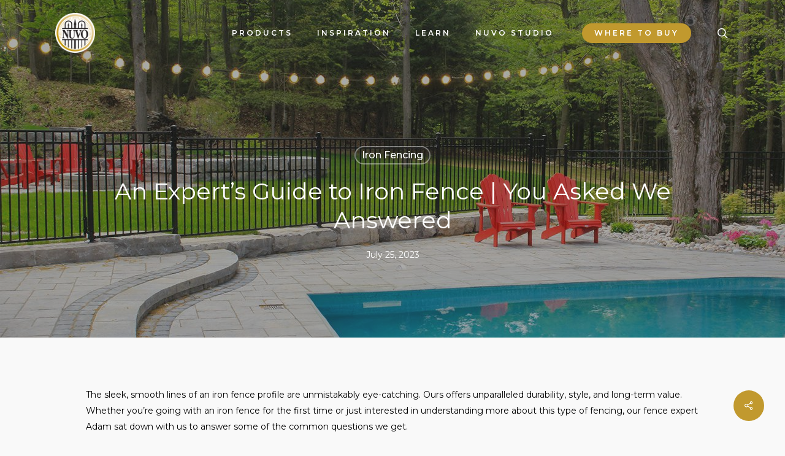

--- FILE ---
content_type: text/html; charset=UTF-8
request_url: https://nuvoiron.com/blog-an-experts-guide-to-iron-fence-you-asked-we-answered/
body_size: 29766
content:
<!doctype html>
<html lang="en-US" class="no-js">
<head>
	<meta charset="UTF-8">
	<meta name="viewport" content="width=device-width, initial-scale=1, maximum-scale=1, user-scalable=0" /><title>An Expert’s Guide to Iron Fence | You Asked We Answered | Nuvo Iron</title>
<meta name='robots' content='max-image-preview:large' />

<!-- Google Tag Manager for WordPress by gtm4wp.com -->
<script data-cfasync="false" data-pagespeed-no-defer>
	var gtm4wp_datalayer_name = "dataLayer";
	var dataLayer = dataLayer || [];
</script>
<!-- End Google Tag Manager for WordPress by gtm4wp.com --><link rel='dns-prefetch' href='//challenges.cloudflare.com' />
<link rel='dns-prefetch' href='//www.googletagmanager.com' />
<link rel='dns-prefetch' href='//fonts.googleapis.com' />
<link rel='dns-prefetch' href='//hb.wpmucdn.com' />
<link href='//hb.wpmucdn.com' rel='preconnect' />
<link href='http://fonts.googleapis.com' rel='preconnect' />
<link href='//fonts.gstatic.com' crossorigin='' rel='preconnect' />
<link rel="alternate" type="application/rss+xml" title="Nuvo Iron &raquo; Feed" href="https://nuvoiron.com/feed/" />
<link rel="alternate" type="application/rss+xml" title="Nuvo Iron &raquo; Comments Feed" href="https://nuvoiron.com/comments/feed/" />
<link rel="alternate" title="oEmbed (JSON)" type="application/json+oembed" href="https://nuvoiron.com/wp-json/oembed/1.0/embed?url=https%3A%2F%2Fnuvoiron.com%2Fblog-an-experts-guide-to-iron-fence-you-asked-we-answered%2F" />
<link rel="alternate" title="oEmbed (XML)" type="text/xml+oembed" href="https://nuvoiron.com/wp-json/oembed/1.0/embed?url=https%3A%2F%2Fnuvoiron.com%2Fblog-an-experts-guide-to-iron-fence-you-asked-we-answered%2F&#038;format=xml" />
		<style>
			.lazyload,
			.lazyloading {
				max-width: 100%;
			}
		</style>
		<style id='wp-img-auto-sizes-contain-inline-css' type='text/css'>
img:is([sizes=auto i],[sizes^="auto," i]){contain-intrinsic-size:3000px 1500px}
/*# sourceURL=wp-img-auto-sizes-contain-inline-css */
</style>
<link rel='stylesheet' id='mp-theme-css' href='https://hb.wpmucdn.com/nuvoiron.com/9a4234a4-89eb-4ea5-a6f3-149d0a32a3f7.css' type='text/css' media='all' />
<link rel='stylesheet' id='sbi_styles-css' href='https://hb.wpmucdn.com/nuvoiron.com/27f98f0a-10ab-46cc-a4fa-5c2849c1a907.css' type='text/css' media='all' />
<style id='wp-block-library-inline-css' type='text/css'>
:root{--wp-block-synced-color:#7a00df;--wp-block-synced-color--rgb:122,0,223;--wp-bound-block-color:var(--wp-block-synced-color);--wp-editor-canvas-background:#ddd;--wp-admin-theme-color:#007cba;--wp-admin-theme-color--rgb:0,124,186;--wp-admin-theme-color-darker-10:#006ba1;--wp-admin-theme-color-darker-10--rgb:0,107,160.5;--wp-admin-theme-color-darker-20:#005a87;--wp-admin-theme-color-darker-20--rgb:0,90,135;--wp-admin-border-width-focus:2px}@media (min-resolution:192dpi){:root{--wp-admin-border-width-focus:1.5px}}.wp-element-button{cursor:pointer}:root .has-very-light-gray-background-color{background-color:#eee}:root .has-very-dark-gray-background-color{background-color:#313131}:root .has-very-light-gray-color{color:#eee}:root .has-very-dark-gray-color{color:#313131}:root .has-vivid-green-cyan-to-vivid-cyan-blue-gradient-background{background:linear-gradient(135deg,#00d084,#0693e3)}:root .has-purple-crush-gradient-background{background:linear-gradient(135deg,#34e2e4,#4721fb 50%,#ab1dfe)}:root .has-hazy-dawn-gradient-background{background:linear-gradient(135deg,#faaca8,#dad0ec)}:root .has-subdued-olive-gradient-background{background:linear-gradient(135deg,#fafae1,#67a671)}:root .has-atomic-cream-gradient-background{background:linear-gradient(135deg,#fdd79a,#004a59)}:root .has-nightshade-gradient-background{background:linear-gradient(135deg,#330968,#31cdcf)}:root .has-midnight-gradient-background{background:linear-gradient(135deg,#020381,#2874fc)}:root{--wp--preset--font-size--normal:16px;--wp--preset--font-size--huge:42px}.has-regular-font-size{font-size:1em}.has-larger-font-size{font-size:2.625em}.has-normal-font-size{font-size:var(--wp--preset--font-size--normal)}.has-huge-font-size{font-size:var(--wp--preset--font-size--huge)}.has-text-align-center{text-align:center}.has-text-align-left{text-align:left}.has-text-align-right{text-align:right}.has-fit-text{white-space:nowrap!important}#end-resizable-editor-section{display:none}.aligncenter{clear:both}.items-justified-left{justify-content:flex-start}.items-justified-center{justify-content:center}.items-justified-right{justify-content:flex-end}.items-justified-space-between{justify-content:space-between}.screen-reader-text{border:0;clip-path:inset(50%);height:1px;margin:-1px;overflow:hidden;padding:0;position:absolute;width:1px;word-wrap:normal!important}.screen-reader-text:focus{background-color:#ddd;clip-path:none;color:#444;display:block;font-size:1em;height:auto;left:5px;line-height:normal;padding:15px 23px 14px;text-decoration:none;top:5px;width:auto;z-index:100000}html :where(.has-border-color){border-style:solid}html :where([style*=border-top-color]){border-top-style:solid}html :where([style*=border-right-color]){border-right-style:solid}html :where([style*=border-bottom-color]){border-bottom-style:solid}html :where([style*=border-left-color]){border-left-style:solid}html :where([style*=border-width]){border-style:solid}html :where([style*=border-top-width]){border-top-style:solid}html :where([style*=border-right-width]){border-right-style:solid}html :where([style*=border-bottom-width]){border-bottom-style:solid}html :where([style*=border-left-width]){border-left-style:solid}html :where(img[class*=wp-image-]){height:auto;max-width:100%}:where(figure){margin:0 0 1em}html :where(.is-position-sticky){--wp-admin--admin-bar--position-offset:var(--wp-admin--admin-bar--height,0px)}@media screen and (max-width:600px){html :where(.is-position-sticky){--wp-admin--admin-bar--position-offset:0px}}

/*# sourceURL=wp-block-library-inline-css */
</style><link rel='stylesheet' id='wc-blocks-style-css' href='https://hb.wpmucdn.com/nuvoiron.com/4f3356eb-09ea-4c94-ab06-32f2a2b7cc98.css' type='text/css' media='all' />
<style id='global-styles-inline-css' type='text/css'>
:root{--wp--preset--aspect-ratio--square: 1;--wp--preset--aspect-ratio--4-3: 4/3;--wp--preset--aspect-ratio--3-4: 3/4;--wp--preset--aspect-ratio--3-2: 3/2;--wp--preset--aspect-ratio--2-3: 2/3;--wp--preset--aspect-ratio--16-9: 16/9;--wp--preset--aspect-ratio--9-16: 9/16;--wp--preset--color--black: #000000;--wp--preset--color--cyan-bluish-gray: #abb8c3;--wp--preset--color--white: #ffffff;--wp--preset--color--pale-pink: #f78da7;--wp--preset--color--vivid-red: #cf2e2e;--wp--preset--color--luminous-vivid-orange: #ff6900;--wp--preset--color--luminous-vivid-amber: #fcb900;--wp--preset--color--light-green-cyan: #7bdcb5;--wp--preset--color--vivid-green-cyan: #00d084;--wp--preset--color--pale-cyan-blue: #8ed1fc;--wp--preset--color--vivid-cyan-blue: #0693e3;--wp--preset--color--vivid-purple: #9b51e0;--wp--preset--gradient--vivid-cyan-blue-to-vivid-purple: linear-gradient(135deg,rgb(6,147,227) 0%,rgb(155,81,224) 100%);--wp--preset--gradient--light-green-cyan-to-vivid-green-cyan: linear-gradient(135deg,rgb(122,220,180) 0%,rgb(0,208,130) 100%);--wp--preset--gradient--luminous-vivid-amber-to-luminous-vivid-orange: linear-gradient(135deg,rgb(252,185,0) 0%,rgb(255,105,0) 100%);--wp--preset--gradient--luminous-vivid-orange-to-vivid-red: linear-gradient(135deg,rgb(255,105,0) 0%,rgb(207,46,46) 100%);--wp--preset--gradient--very-light-gray-to-cyan-bluish-gray: linear-gradient(135deg,rgb(238,238,238) 0%,rgb(169,184,195) 100%);--wp--preset--gradient--cool-to-warm-spectrum: linear-gradient(135deg,rgb(74,234,220) 0%,rgb(151,120,209) 20%,rgb(207,42,186) 40%,rgb(238,44,130) 60%,rgb(251,105,98) 80%,rgb(254,248,76) 100%);--wp--preset--gradient--blush-light-purple: linear-gradient(135deg,rgb(255,206,236) 0%,rgb(152,150,240) 100%);--wp--preset--gradient--blush-bordeaux: linear-gradient(135deg,rgb(254,205,165) 0%,rgb(254,45,45) 50%,rgb(107,0,62) 100%);--wp--preset--gradient--luminous-dusk: linear-gradient(135deg,rgb(255,203,112) 0%,rgb(199,81,192) 50%,rgb(65,88,208) 100%);--wp--preset--gradient--pale-ocean: linear-gradient(135deg,rgb(255,245,203) 0%,rgb(182,227,212) 50%,rgb(51,167,181) 100%);--wp--preset--gradient--electric-grass: linear-gradient(135deg,rgb(202,248,128) 0%,rgb(113,206,126) 100%);--wp--preset--gradient--midnight: linear-gradient(135deg,rgb(2,3,129) 0%,rgb(40,116,252) 100%);--wp--preset--font-size--small: 13px;--wp--preset--font-size--medium: 20px;--wp--preset--font-size--large: 36px;--wp--preset--font-size--x-large: 42px;--wp--preset--spacing--20: 0.44rem;--wp--preset--spacing--30: 0.67rem;--wp--preset--spacing--40: 1rem;--wp--preset--spacing--50: 1.5rem;--wp--preset--spacing--60: 2.25rem;--wp--preset--spacing--70: 3.38rem;--wp--preset--spacing--80: 5.06rem;--wp--preset--shadow--natural: 6px 6px 9px rgba(0, 0, 0, 0.2);--wp--preset--shadow--deep: 12px 12px 50px rgba(0, 0, 0, 0.4);--wp--preset--shadow--sharp: 6px 6px 0px rgba(0, 0, 0, 0.2);--wp--preset--shadow--outlined: 6px 6px 0px -3px rgb(255, 255, 255), 6px 6px rgb(0, 0, 0);--wp--preset--shadow--crisp: 6px 6px 0px rgb(0, 0, 0);}:root { --wp--style--global--content-size: 1300px;--wp--style--global--wide-size: 1300px; }:where(body) { margin: 0; }.wp-site-blocks > .alignleft { float: left; margin-right: 2em; }.wp-site-blocks > .alignright { float: right; margin-left: 2em; }.wp-site-blocks > .aligncenter { justify-content: center; margin-left: auto; margin-right: auto; }:where(.is-layout-flex){gap: 0.5em;}:where(.is-layout-grid){gap: 0.5em;}.is-layout-flow > .alignleft{float: left;margin-inline-start: 0;margin-inline-end: 2em;}.is-layout-flow > .alignright{float: right;margin-inline-start: 2em;margin-inline-end: 0;}.is-layout-flow > .aligncenter{margin-left: auto !important;margin-right: auto !important;}.is-layout-constrained > .alignleft{float: left;margin-inline-start: 0;margin-inline-end: 2em;}.is-layout-constrained > .alignright{float: right;margin-inline-start: 2em;margin-inline-end: 0;}.is-layout-constrained > .aligncenter{margin-left: auto !important;margin-right: auto !important;}.is-layout-constrained > :where(:not(.alignleft):not(.alignright):not(.alignfull)){max-width: var(--wp--style--global--content-size);margin-left: auto !important;margin-right: auto !important;}.is-layout-constrained > .alignwide{max-width: var(--wp--style--global--wide-size);}body .is-layout-flex{display: flex;}.is-layout-flex{flex-wrap: wrap;align-items: center;}.is-layout-flex > :is(*, div){margin: 0;}body .is-layout-grid{display: grid;}.is-layout-grid > :is(*, div){margin: 0;}body{padding-top: 0px;padding-right: 0px;padding-bottom: 0px;padding-left: 0px;}:root :where(.wp-element-button, .wp-block-button__link){background-color: #32373c;border-width: 0;color: #fff;font-family: inherit;font-size: inherit;font-style: inherit;font-weight: inherit;letter-spacing: inherit;line-height: inherit;padding-top: calc(0.667em + 2px);padding-right: calc(1.333em + 2px);padding-bottom: calc(0.667em + 2px);padding-left: calc(1.333em + 2px);text-decoration: none;text-transform: inherit;}.has-black-color{color: var(--wp--preset--color--black) !important;}.has-cyan-bluish-gray-color{color: var(--wp--preset--color--cyan-bluish-gray) !important;}.has-white-color{color: var(--wp--preset--color--white) !important;}.has-pale-pink-color{color: var(--wp--preset--color--pale-pink) !important;}.has-vivid-red-color{color: var(--wp--preset--color--vivid-red) !important;}.has-luminous-vivid-orange-color{color: var(--wp--preset--color--luminous-vivid-orange) !important;}.has-luminous-vivid-amber-color{color: var(--wp--preset--color--luminous-vivid-amber) !important;}.has-light-green-cyan-color{color: var(--wp--preset--color--light-green-cyan) !important;}.has-vivid-green-cyan-color{color: var(--wp--preset--color--vivid-green-cyan) !important;}.has-pale-cyan-blue-color{color: var(--wp--preset--color--pale-cyan-blue) !important;}.has-vivid-cyan-blue-color{color: var(--wp--preset--color--vivid-cyan-blue) !important;}.has-vivid-purple-color{color: var(--wp--preset--color--vivid-purple) !important;}.has-black-background-color{background-color: var(--wp--preset--color--black) !important;}.has-cyan-bluish-gray-background-color{background-color: var(--wp--preset--color--cyan-bluish-gray) !important;}.has-white-background-color{background-color: var(--wp--preset--color--white) !important;}.has-pale-pink-background-color{background-color: var(--wp--preset--color--pale-pink) !important;}.has-vivid-red-background-color{background-color: var(--wp--preset--color--vivid-red) !important;}.has-luminous-vivid-orange-background-color{background-color: var(--wp--preset--color--luminous-vivid-orange) !important;}.has-luminous-vivid-amber-background-color{background-color: var(--wp--preset--color--luminous-vivid-amber) !important;}.has-light-green-cyan-background-color{background-color: var(--wp--preset--color--light-green-cyan) !important;}.has-vivid-green-cyan-background-color{background-color: var(--wp--preset--color--vivid-green-cyan) !important;}.has-pale-cyan-blue-background-color{background-color: var(--wp--preset--color--pale-cyan-blue) !important;}.has-vivid-cyan-blue-background-color{background-color: var(--wp--preset--color--vivid-cyan-blue) !important;}.has-vivid-purple-background-color{background-color: var(--wp--preset--color--vivid-purple) !important;}.has-black-border-color{border-color: var(--wp--preset--color--black) !important;}.has-cyan-bluish-gray-border-color{border-color: var(--wp--preset--color--cyan-bluish-gray) !important;}.has-white-border-color{border-color: var(--wp--preset--color--white) !important;}.has-pale-pink-border-color{border-color: var(--wp--preset--color--pale-pink) !important;}.has-vivid-red-border-color{border-color: var(--wp--preset--color--vivid-red) !important;}.has-luminous-vivid-orange-border-color{border-color: var(--wp--preset--color--luminous-vivid-orange) !important;}.has-luminous-vivid-amber-border-color{border-color: var(--wp--preset--color--luminous-vivid-amber) !important;}.has-light-green-cyan-border-color{border-color: var(--wp--preset--color--light-green-cyan) !important;}.has-vivid-green-cyan-border-color{border-color: var(--wp--preset--color--vivid-green-cyan) !important;}.has-pale-cyan-blue-border-color{border-color: var(--wp--preset--color--pale-cyan-blue) !important;}.has-vivid-cyan-blue-border-color{border-color: var(--wp--preset--color--vivid-cyan-blue) !important;}.has-vivid-purple-border-color{border-color: var(--wp--preset--color--vivid-purple) !important;}.has-vivid-cyan-blue-to-vivid-purple-gradient-background{background: var(--wp--preset--gradient--vivid-cyan-blue-to-vivid-purple) !important;}.has-light-green-cyan-to-vivid-green-cyan-gradient-background{background: var(--wp--preset--gradient--light-green-cyan-to-vivid-green-cyan) !important;}.has-luminous-vivid-amber-to-luminous-vivid-orange-gradient-background{background: var(--wp--preset--gradient--luminous-vivid-amber-to-luminous-vivid-orange) !important;}.has-luminous-vivid-orange-to-vivid-red-gradient-background{background: var(--wp--preset--gradient--luminous-vivid-orange-to-vivid-red) !important;}.has-very-light-gray-to-cyan-bluish-gray-gradient-background{background: var(--wp--preset--gradient--very-light-gray-to-cyan-bluish-gray) !important;}.has-cool-to-warm-spectrum-gradient-background{background: var(--wp--preset--gradient--cool-to-warm-spectrum) !important;}.has-blush-light-purple-gradient-background{background: var(--wp--preset--gradient--blush-light-purple) !important;}.has-blush-bordeaux-gradient-background{background: var(--wp--preset--gradient--blush-bordeaux) !important;}.has-luminous-dusk-gradient-background{background: var(--wp--preset--gradient--luminous-dusk) !important;}.has-pale-ocean-gradient-background{background: var(--wp--preset--gradient--pale-ocean) !important;}.has-electric-grass-gradient-background{background: var(--wp--preset--gradient--electric-grass) !important;}.has-midnight-gradient-background{background: var(--wp--preset--gradient--midnight) !important;}.has-small-font-size{font-size: var(--wp--preset--font-size--small) !important;}.has-medium-font-size{font-size: var(--wp--preset--font-size--medium) !important;}.has-large-font-size{font-size: var(--wp--preset--font-size--large) !important;}.has-x-large-font-size{font-size: var(--wp--preset--font-size--x-large) !important;}
/*# sourceURL=global-styles-inline-css */
</style>

<link rel='stylesheet' id='contact-form-7-css' href='https://hb.wpmucdn.com/nuvoiron.com/3921f6ac-343d-44af-bca1-824c42c14964.css' type='text/css' media='all' />
<link rel='stylesheet' id='salient-social-css' href='https://hb.wpmucdn.com/nuvoiron.com/1ef158f8-bd2e-40fd-aeaa-0413beb56f28.css' type='text/css' media='all' />
<style id='salient-social-inline-css' type='text/css'>

  .sharing-default-minimal .nectar-love.loved,
  body .nectar-social[data-color-override="override"].fixed > a:before, 
  body .nectar-social[data-color-override="override"].fixed .nectar-social-inner a,
  .sharing-default-minimal .nectar-social[data-color-override="override"] .nectar-social-inner a:hover,
  .nectar-social.vertical[data-color-override="override"] .nectar-social-inner a:hover {
    background-color: #c1992e;
  }
  .nectar-social.hover .nectar-love.loved,
  .nectar-social.hover > .nectar-love-button a:hover,
  .nectar-social[data-color-override="override"].hover > div a:hover,
  #single-below-header .nectar-social[data-color-override="override"].hover > div a:hover,
  .nectar-social[data-color-override="override"].hover .share-btn:hover,
  .sharing-default-minimal .nectar-social[data-color-override="override"] .nectar-social-inner a {
    border-color: #c1992e;
  }
  #single-below-header .nectar-social.hover .nectar-love.loved i,
  #single-below-header .nectar-social.hover[data-color-override="override"] a:hover,
  #single-below-header .nectar-social.hover[data-color-override="override"] a:hover i,
  #single-below-header .nectar-social.hover .nectar-love-button a:hover i,
  .nectar-love:hover i,
  .hover .nectar-love:hover .total_loves,
  .nectar-love.loved i,
  .nectar-social.hover .nectar-love.loved .total_loves,
  .nectar-social.hover .share-btn:hover, 
  .nectar-social[data-color-override="override"].hover .nectar-social-inner a:hover,
  .nectar-social[data-color-override="override"].hover > div:hover span,
  .sharing-default-minimal .nectar-social[data-color-override="override"] .nectar-social-inner a:not(:hover) i,
  .sharing-default-minimal .nectar-social[data-color-override="override"] .nectar-social-inner a:not(:hover) {
    color: #c1992e;
  }
/*# sourceURL=salient-social-inline-css */
</style>
<link rel='stylesheet' id='woocommerce-layout-css' href='https://hb.wpmucdn.com/nuvoiron.com/ed0f9bf7-42be-4937-b7cd-c3a19f290b02.css' type='text/css' media='all' />
<link rel='stylesheet' id='woocommerce-smallscreen-css' href='https://hb.wpmucdn.com/nuvoiron.com/bc5876fd-2822-41ba-a423-d70d210c38cc.css' type='text/css' media='only screen and (max-width: 768px)' />
<link rel='stylesheet' id='woocommerce-general-css' href='https://hb.wpmucdn.com/nuvoiron.com/81594c04-9260-4722-b4af-da6cd7bb83bc.css' type='text/css' media='all' />
<style id='woocommerce-inline-inline-css' type='text/css'>
.woocommerce form .form-row .required { visibility: visible; }
/*# sourceURL=woocommerce-inline-inline-css */
</style>
<link rel='stylesheet' id='woo-variation-swatches-css' href='https://hb.wpmucdn.com/nuvoiron.com/b956046d-36de-4ecb-88ff-b6f0f6d7394e.css' type='text/css' media='all' />
<style id='woo-variation-swatches-inline-css' type='text/css'>
:root {
--wvs-tick:url("data:image/svg+xml;utf8,%3Csvg filter='drop-shadow(0px 0px 2px rgb(0 0 0 / .8))' xmlns='http://www.w3.org/2000/svg'  viewBox='0 0 30 30'%3E%3Cpath fill='none' stroke='%23ffffff' stroke-linecap='round' stroke-linejoin='round' stroke-width='4' d='M4 16L11 23 27 7'/%3E%3C/svg%3E");

--wvs-cross:url("data:image/svg+xml;utf8,%3Csvg filter='drop-shadow(0px 0px 5px rgb(255 255 255 / .6))' xmlns='http://www.w3.org/2000/svg' width='72px' height='72px' viewBox='0 0 24 24'%3E%3Cpath fill='none' stroke='%23ff0000' stroke-linecap='round' stroke-width='0.6' d='M5 5L19 19M19 5L5 19'/%3E%3C/svg%3E");
--wvs-single-product-item-width:30px;
--wvs-single-product-item-height:30px;
--wvs-single-product-item-font-size:16px}
/*# sourceURL=woo-variation-swatches-inline-css */
</style>
<link rel='stylesheet' id='font-awesome-css' href='https://hb.wpmucdn.com/nuvoiron.com/a2289827-e778-45f2-b296-7a6473096cbb.css' type='text/css' media='all' />
<style id='font-awesome-inline-css' type='text/css'>
[data-font="FontAwesome"]:before {font-family: 'FontAwesome' !important;content: attr(data-icon) !important;speak: none !important;font-weight: normal !important;font-variant: normal !important;text-transform: none !important;line-height: 1 !important;font-style: normal !important;-webkit-font-smoothing: antialiased !important;-moz-osx-font-smoothing: grayscale !important;}
/*# sourceURL=font-awesome-inline-css */
</style>
<link rel='stylesheet' id='salient-grid-system-css' href='https://hb.wpmucdn.com/nuvoiron.com/179facda-ca69-44fc-a3cf-6995f5633841.css' type='text/css' media='all' />
<link rel='stylesheet' id='main-styles-css' href='https://hb.wpmucdn.com/nuvoiron.com/6cf0db6b-e643-45c1-81c3-89bf808328f8.css' type='text/css' media='all' />
<link rel='stylesheet' id='nectar-header-layout-centered-menu-css' href='https://hb.wpmucdn.com/nuvoiron.com/9412d2e8-6ebf-413a-b124-13dfc34ebdb7.css' type='text/css' media='all' />
<link rel='stylesheet' id='nectar-header-megamenu-css' href='https://hb.wpmucdn.com/nuvoiron.com/c33a1e04-f751-45d3-8674-1c4201cbac0b.css' type='text/css' media='all' />
<link rel='stylesheet' id='nectar-single-styles-css' href='https://hb.wpmucdn.com/nuvoiron.com/d0a327d3-38e6-42a6-9a47-8686c14ad302.css' type='text/css' media='all' />
<link rel='stylesheet' id='nectar-element-recent-posts-css' href='https://hb.wpmucdn.com/nuvoiron.com/b5fa1780-387b-4bc3-a7fd-59faa7fb36ef.css' type='text/css' media='all' />
<link rel='stylesheet' id='nectar-cf7-css' href='https://hb.wpmucdn.com/nuvoiron.com/21d61e7f-4849-41c8-abad-3da4dea287bd.css' type='text/css' media='all' />
<link rel='stylesheet' id='nectar-wpforms-css' href='https://hb.wpmucdn.com/nuvoiron.com/184f8584-187e-4898-9342-f1e01ca3f0e1.css' type='text/css' media='all' />
<link rel='stylesheet' id='nectar-brands-css' href='https://hb.wpmucdn.com/nuvoiron.com/ca376c12-826b-4baf-9536-4e41dbeaea49.css' type='text/css' media='all' />
<link rel='stylesheet' id='nectar_default_font_open_sans-css' href='https://fonts.googleapis.com/css?family=Open+Sans%3A300%2C400%2C600%2C700&#038;subset=latin%2Clatin-ext' type='text/css' media='all' />
<link rel='stylesheet' id='responsive-css' href='https://hb.wpmucdn.com/nuvoiron.com/b547a092-2aed-4024-acbf-a2aefb8dfe63.css' type='text/css' media='all' />
<link rel='stylesheet' id='nectar-product-style-classic-css' href='https://hb.wpmucdn.com/nuvoiron.com/f7ac2302-c9e5-4a8d-8970-37d14ef53a81.css' type='text/css' media='all' />
<link rel='stylesheet' id='woocommerce-css' href='https://hb.wpmucdn.com/nuvoiron.com/6e954440-e81d-4932-a239-7b529f98ccdc.css' type='text/css' media='all' />
<link rel='stylesheet' id='skin-ascend-css' href='https://hb.wpmucdn.com/nuvoiron.com/174cbe92-10be-40aa-9266-9dfcd9a13713.css' type='text/css' media='all' />
<link rel='stylesheet' id='salient-wp-menu-dynamic-css' href='https://hb.wpmucdn.com/nuvoiron.com/4b4fb7c6-26ae-4af9-ae6a-475ac35f5026.css' type='text/css' media='all' />
<link rel='stylesheet' id='js_composer_front-css' href='https://hb.wpmucdn.com/nuvoiron.com/5c310ef1-a1ee-41c1-8f15-cd1edb069ff8.css' type='text/css' media='all' />
<link rel='stylesheet' id='dynamic-css-css' href='https://hb.wpmucdn.com/nuvoiron.com/0f502bc0-1ff6-4d4b-8b11-2d1c99e53bdf.css' type='text/css' media='all' />
<style id='dynamic-css-inline-css' type='text/css'>
#page-header-bg[data-post-hs="default_minimal"] .inner-wrap{text-align:center}#page-header-bg[data-post-hs="default_minimal"] .inner-wrap >a,.material #page-header-bg.fullscreen-header .inner-wrap >a{color:#fff;font-weight:600;border:var(--nectar-border-thickness) solid rgba(255,255,255,0.4);padding:4px 10px;margin:5px 6px 0px 5px;display:inline-block;transition:all 0.2s ease;-webkit-transition:all 0.2s ease;font-size:14px;line-height:18px}body.material #page-header-bg.fullscreen-header .inner-wrap >a{margin-bottom:15px;}body.material #page-header-bg.fullscreen-header .inner-wrap >a{border:none;padding:6px 10px}body[data-button-style^="rounded"] #page-header-bg[data-post-hs="default_minimal"] .inner-wrap >a,body[data-button-style^="rounded"].material #page-header-bg.fullscreen-header .inner-wrap >a{border-radius:100px}body.single [data-post-hs="default_minimal"] #single-below-header span,body.single .heading-title[data-header-style="default_minimal"] #single-below-header span{line-height:14px;}#page-header-bg[data-post-hs="default_minimal"] #single-below-header{text-align:center;position:relative;z-index:100}#page-header-bg[data-post-hs="default_minimal"] #single-below-header span{float:none;display:inline-block}#page-header-bg[data-post-hs="default_minimal"] .inner-wrap >a:hover,#page-header-bg[data-post-hs="default_minimal"] .inner-wrap >a:focus{border-color:transparent}#page-header-bg.fullscreen-header .avatar,#page-header-bg[data-post-hs="default_minimal"] .avatar{border-radius:100%}#page-header-bg.fullscreen-header .meta-author span,#page-header-bg[data-post-hs="default_minimal"] .meta-author span{display:block}#page-header-bg.fullscreen-header .meta-author img{margin-bottom:0;height:50px;width:auto}#page-header-bg[data-post-hs="default_minimal"] .meta-author img{margin-bottom:0;height:40px;width:auto}#page-header-bg[data-post-hs="default_minimal"] .author-section{position:absolute;bottom:30px}#page-header-bg.fullscreen-header .meta-author,#page-header-bg[data-post-hs="default_minimal"] .meta-author{font-size:18px}#page-header-bg.fullscreen-header .author-section .meta-date,#page-header-bg[data-post-hs="default_minimal"] .author-section .meta-date{font-size:12px;color:rgba(255,255,255,0.8)}#page-header-bg.fullscreen-header .author-section .meta-date i{font-size:12px}#page-header-bg[data-post-hs="default_minimal"] .author-section .meta-date i{font-size:11px;line-height:14px}#page-header-bg[data-post-hs="default_minimal"] .author-section .avatar-post-info{position:relative;top:-5px}#page-header-bg.fullscreen-header .author-section a,#page-header-bg[data-post-hs="default_minimal"] .author-section a{display:block;margin-bottom:-2px}#page-header-bg[data-post-hs="default_minimal"] .author-section a{font-size:14px;line-height:14px}#page-header-bg.fullscreen-header .author-section a:hover,#page-header-bg[data-post-hs="default_minimal"] .author-section a:hover{color:rgba(255,255,255,0.85)!important}#page-header-bg.fullscreen-header .author-section,#page-header-bg[data-post-hs="default_minimal"] .author-section{width:100%;z-index:10;text-align:center}#page-header-bg.fullscreen-header .author-section{margin-top:25px;}#page-header-bg.fullscreen-header .author-section span,#page-header-bg[data-post-hs="default_minimal"] .author-section span{padding-left:0;line-height:20px;font-size:20px}#page-header-bg.fullscreen-header .author-section .avatar-post-info,#page-header-bg[data-post-hs="default_minimal"] .author-section .avatar-post-info{margin-left:10px}#page-header-bg.fullscreen-header .author-section .avatar-post-info,#page-header-bg.fullscreen-header .author-section .meta-author,#page-header-bg[data-post-hs="default_minimal"] .author-section .avatar-post-info,#page-header-bg[data-post-hs="default_minimal"] .author-section .meta-author{text-align:left;display:inline-block;top:9px}@media only screen and (min-width :690px) and (max-width :999px){body.single-post #page-header-bg[data-post-hs="default_minimal"]{padding-top:10%;padding-bottom:10%;}}@media only screen and (max-width :690px){#ajax-content-wrap #page-header-bg[data-post-hs="default_minimal"] #single-below-header span:not(.rich-snippet-hidden),#ajax-content-wrap .row.heading-title[data-header-style="default_minimal"] .col.section-title span.meta-category{display:inline-block;}.container-wrap[data-remove-post-comment-number="0"][data-remove-post-author="0"][data-remove-post-date="0"] .heading-title[data-header-style="default_minimal"] #single-below-header > span,#page-header-bg[data-post-hs="default_minimal"] .span_6[data-remove-post-comment-number="0"][data-remove-post-author="0"][data-remove-post-date="0"] #single-below-header > span{padding:0 8px;}.container-wrap[data-remove-post-comment-number="0"][data-remove-post-author="0"][data-remove-post-date="0"] .heading-title[data-header-style="default_minimal"] #single-below-header span,#page-header-bg[data-post-hs="default_minimal"] .span_6[data-remove-post-comment-number="0"][data-remove-post-author="0"][data-remove-post-date="0"] #single-below-header span{font-size:13px;line-height:10px;}.material #page-header-bg.fullscreen-header .author-section{margin-top:5px;}#page-header-bg.fullscreen-header .author-section{bottom:20px;}#page-header-bg.fullscreen-header .author-section .meta-date:not(.updated){margin-top:-4px;display:block;}#page-header-bg.fullscreen-header .author-section .avatar-post-info{margin:10px 0 0 0;}}#page-header-bg h1,#page-header-bg .subheader,.nectar-box-roll .overlaid-content h1,.nectar-box-roll .overlaid-content .subheader,#page-header-bg #portfolio-nav a i,body .section-title #portfolio-nav a:hover i,.page-header-no-bg h1,.page-header-no-bg span,#page-header-bg #portfolio-nav a i,#page-header-bg span,#page-header-bg #single-below-header a:hover,#page-header-bg #single-below-header a:focus,#page-header-bg.fullscreen-header .author-section a{color:#ffffff!important;}body #page-header-bg .pinterest-share i,body #page-header-bg .facebook-share i,body #page-header-bg .linkedin-share i,body #page-header-bg .twitter-share i,body #page-header-bg .google-plus-share i,body #page-header-bg .icon-salient-heart,body #page-header-bg .icon-salient-heart-2{color:#ffffff;}#page-header-bg[data-post-hs="default_minimal"] .inner-wrap > a:not(:hover){color:#ffffff;border-color:rgba(255,255,255,0.4);}.single #page-header-bg #single-below-header > span{border-color:rgba(255,255,255,0.4);}body .section-title #portfolio-nav a:hover i{opacity:0.75;}.single #page-header-bg .blog-title #single-meta .nectar-social.hover > div a,.single #page-header-bg .blog-title #single-meta > div a,.single #page-header-bg .blog-title #single-meta ul .n-shortcode a,#page-header-bg .blog-title #single-meta .nectar-social.hover .share-btn{border-color:rgba(255,255,255,0.4);}.single #page-header-bg .blog-title #single-meta .nectar-social.hover > div a:hover,#page-header-bg .blog-title #single-meta .nectar-social.hover .share-btn:hover,.single #page-header-bg .blog-title #single-meta div > a:hover,.single #page-header-bg .blog-title #single-meta ul .n-shortcode a:hover,.single #page-header-bg .blog-title #single-meta ul li:not(.meta-share-count):hover > a{border-color:rgba(255,255,255,1);}.single #page-header-bg #single-meta div span,.single #page-header-bg #single-meta > div a,.single #page-header-bg #single-meta > div i{color:#ffffff!important;}.single #page-header-bg #single-meta ul .meta-share-count .nectar-social a i{color:rgba(255,255,255,0.7)!important;}.single #page-header-bg #single-meta ul .meta-share-count .nectar-social a:hover i{color:rgba(255,255,255,1)!important;}.no-rgba #header-space{display:none;}@media only screen and (max-width:999px){body #header-space[data-header-mobile-fixed="1"]{display:none;}#header-outer[data-mobile-fixed="false"]{position:absolute;}}@media only screen and (max-width:999px){body:not(.nectar-no-flex-height) #header-space[data-secondary-header-display="full"]:not([data-header-mobile-fixed="false"]){display:block!important;margin-bottom:-81px;}#header-space[data-secondary-header-display="full"][data-header-mobile-fixed="false"]{display:none;}}@media only screen and (min-width:1000px){#header-space{display:none;}.nectar-slider-wrap.first-section,.parallax_slider_outer.first-section,.full-width-content.first-section,.parallax_slider_outer.first-section .swiper-slide .content,.nectar-slider-wrap.first-section .swiper-slide .content,#page-header-bg,.nder-page-header,#page-header-wrap,.full-width-section.first-section{margin-top:0!important;}body #page-header-bg,body #page-header-wrap{height:107px;}body #search-outer{z-index:100000;}}@media only screen and (min-width:1000px){#page-header-wrap.fullscreen-header,#page-header-wrap.fullscreen-header #page-header-bg,html:not(.nectar-box-roll-loaded) .nectar-box-roll > #page-header-bg.fullscreen-header,.nectar_fullscreen_zoom_recent_projects,#nectar_fullscreen_rows:not(.afterLoaded) > div,#nectar_fullscreen_rows:not(.afterLoaded) > section{height:100vh;}.wpb_row.vc_row-o-full-height.top-level,.wpb_row.vc_row-o-full-height.top-level > .col.span_12{min-height:100vh;}#page-header-bg[data-alignment-v="middle"] .span_6 .inner-wrap,#page-header-bg[data-alignment-v="top"] .span_6 .inner-wrap,.blog-archive-header.color-bg .container{padding-top:calc(111px + var(--nectar_hook_before_nav_content_height,0px));}#page-header-wrap.container #page-header-bg .span_6 .inner-wrap{padding-top:0;}.nectar-slider-wrap[data-fullscreen="true"]:not(.loaded),.nectar-slider-wrap[data-fullscreen="true"]:not(.loaded) .swiper-container{height:calc(100vh + 2px)!important;}.admin-bar .nectar-slider-wrap[data-fullscreen="true"]:not(.loaded),.admin-bar .nectar-slider-wrap[data-fullscreen="true"]:not(.loaded) .swiper-container{height:calc(100vh - 30px)!important;}}@media only screen and (max-width:999px){#page-header-bg[data-alignment-v="middle"]:not(.fullscreen-header) .span_6 .inner-wrap,#page-header-bg[data-alignment-v="top"] .span_6 .inner-wrap,.blog-archive-header.color-bg .container{padding-top:calc(100px + var(--nectar_hook_before_nav_content_height,0px));}.vc_row.top-level.full-width-section:not(.full-width-ns) > .span_12,#page-header-bg[data-alignment-v="bottom"] .span_6 .inner-wrap{padding-top:55px;}}@media only screen and (max-width:690px){.vc_row.top-level.full-width-section:not(.full-width-ns) > .span_12{padding-top:100px;}.vc_row.top-level.full-width-content .nectar-recent-posts-single_featured .recent-post-container > .inner-wrap{padding-top:55px;}}@media only screen and (max-width:999px){.full-width-ns .nectar-slider-wrap .swiper-slide[data-y-pos="middle"] .content,.full-width-ns .nectar-slider-wrap .swiper-slide[data-y-pos="top"] .content{padding-top:30px;}}@media only screen and (max-width:999px){.using-mobile-browser #nectar_fullscreen_rows:not(.afterLoaded):not([data-mobile-disable="on"]) > div{height:calc(100vh - 76px);}.using-mobile-browser .wpb_row.vc_row-o-full-height.top-level,.using-mobile-browser .wpb_row.vc_row-o-full-height.top-level > .col.span_12,[data-permanent-transparent="1"].using-mobile-browser .wpb_row.vc_row-o-full-height.top-level,[data-permanent-transparent="1"].using-mobile-browser .wpb_row.vc_row-o-full-height.top-level > .col.span_12{min-height:calc(100vh - 76px);}html:not(.nectar-box-roll-loaded) .nectar-box-roll > #page-header-bg.fullscreen-header,.nectar_fullscreen_zoom_recent_projects,.nectar-slider-wrap[data-fullscreen="true"]:not(.loaded),.nectar-slider-wrap[data-fullscreen="true"]:not(.loaded) .swiper-container,#nectar_fullscreen_rows:not(.afterLoaded):not([data-mobile-disable="on"]) > div{height:calc(100vh - 1px);}.wpb_row.vc_row-o-full-height.top-level,.wpb_row.vc_row-o-full-height.top-level > .col.span_12{min-height:calc(100vh - 1px);}body[data-transparent-header="false"] #ajax-content-wrap.no-scroll{min-height:calc(100vh - 1px);height:calc(100vh - 1px);}}.post-type-archive-product.woocommerce .container-wrap,.tax-product_cat.woocommerce .container-wrap{background-color:#f9f9f9;}.woocommerce.single-product #single-meta{position:relative!important;top:0!important;margin:0;left:8px;height:auto;}.woocommerce.single-product #single-meta:after{display:block;content:" ";clear:both;height:1px;}.woocommerce ul.products li.product.material,.woocommerce-page ul.products li.product.material{background-color:#ffffff;}.woocommerce ul.products li.product.minimal .product-wrap,.woocommerce ul.products li.product.minimal .background-color-expand,.woocommerce-page ul.products li.product.minimal .product-wrap,.woocommerce-page ul.products li.product.minimal .background-color-expand{background-color:#ffffff;}.screen-reader-text,.nectar-skip-to-content:not(:focus){border:0;clip:rect(1px,1px,1px,1px);clip-path:inset(50%);height:1px;margin:-1px;overflow:hidden;padding:0;position:absolute!important;width:1px;word-wrap:normal!important;}.row .col img:not([srcset]){width:auto;}.row .col img.img-with-animation.nectar-lazy:not([srcset]){width:100%;}
#footer-outer a,#footer-outer p {
    font-size: 13px !important;
}

#header-outer .sf-menu li ul li a, #header-outer .widget_shopping_cart .quantity, #header-outer .widget_shopping_cart .cart_list li, #header-outer .cart-notification, #header-outer .total, #header-outer .total strong, #header-outer .product_list_widget li dl dd {
    color: #f9f5f5;
}

.yith-faqs-search-input, .yith-faqs-search-input input {
 background: #fff!important;
}

body[data-button-style^="rounded"].ascend .container-wrap .yith-faqs-search-button > button[type=submit] {
 width: 42px!important;
 height: 42px!important;
 padding: 0!important;
 font-size: 18px!important;
 outline: 0!important;
 border: 1px solid #b0b0b0!important;
 border-radius: 0!important;
}

body #header-outer nav >ul >.megamenu >.sub-menu >li >a, #header-outer nav >ul >.megamenu >ul >li >a:hover {
    color: #fff !important;
}

body:not([data-header-format="left-header"]) #header-outer nav >ul >.megamenu >ul ul li a:hover, body:not([data-header-format="left-header"]) #header-outer nav >ul >.megamenu >ul ul .current-menu-item > a {
    color: #fff !important;
}

#top nav ul li a, #search-outer input, #top #logo, #top nav ul #nectar-user-account a span, #top nav ul #search-btn a span, #header-outer .cart-menu .cart-icon-wrap .icon-salient-cart {
    color: #ffffff;
}
.woocommerce div.product .summary p.price {
padding-bottom: 15px !important;
}
  #header-outer[data-format=centered-menu] .logo-spacing img {
    max-width: 65px !important;
}
/*# sourceURL=dynamic-css-inline-css */
</style>
<link rel='stylesheet' id='yith-faq-shortcode-icons-css' href='https://hb.wpmucdn.com/nuvoiron.com/eed7c4b1-da68-4bf2-9c17-c2011dd0c2cd.css' type='text/css' media='all' />
<link rel='stylesheet' id='dashicons-css' href='https://hb.wpmucdn.com/nuvoiron.com/4985c811-f096-4a69-a959-e5809e6f092d.css' type='text/css' media='all' />
<style id='dashicons-inline-css' type='text/css'>
[data-font="Dashicons"]:before {font-family: 'Dashicons' !important;content: attr(data-icon) !important;speak: none !important;font-weight: normal !important;font-variant: normal !important;text-transform: none !important;line-height: 1 !important;font-style: normal !important;-webkit-font-smoothing: antialiased !important;-moz-osx-font-smoothing: grayscale !important;}
/*# sourceURL=dashicons-inline-css */
</style>
<link rel='stylesheet' id='yith-faq-shortcode-frontend-css' href='https://hb.wpmucdn.com/nuvoiron.com/16ce53f9-19f7-467c-8096-541b052ffbf3.css' type='text/css' media='all' />
<style id='yith-faq-shortcode-frontend-inline-css' type='text/css'>
:root{
--yfwp-search-field-background: #ffffff;
--yfwp-search-field-background-active: #fafafa;
--yfwp-search-field-border: #d3d3d3;
--yfwp-search-field-border-active: #9ac3c5;
--yfwp-search-field-placeholder-text: #b6b6b6;
--yfwp-search-field-active-text: #000000;
--yfwp-search-button-background: #089aa1;
--yfwp-search-button-background-hover: #09b5bc;
--yfwp-search-button-icon: #ffffff;
--yfwp-search-button-icon-hover: #ffffff;
--yfwp-filters-colors-background: #ffffff;
--yfwp-filters-colors-background-hover: #ffffff;
--yfwp-filters-colors-background-active: #ffffff;
--yfwp-filters-colors-border: #a9a9a9;
--yfwp-filters-colors-border-hover: #68bdb3;
--yfwp-filters-colors-border-active: #68bdb3;
--yfwp-filters-colors-text: #000000;
--yfwp-filters-colors-text-hover: #000000;
--yfwp-filters-colors-text-active: #000000;
--yfwp-filters-border-dimensions: 5px 5px 5px 5px;
--yfwp-icon-colors-background: rgba(255,255,255,0);
--yfwp-icon-colors-background-hover: rgba(255,255,255,0);
--yfwp-icon-colors-background-active: rgba(255,255,255,0);
--yfwp-icon-colors-icon: #000000;
--yfwp-icon-colors-icon-hover: #009f8b;
--yfwp-icon-colors-icon-active: #009f8b;
--yfwp-icon-border-dimensions: 5px 5px 5px 5px;
--yfwp-faq-colors-background: #f8f8f8;
--yfwp-faq-colors-background-hover: #ececec;
--yfwp-faq-colors-background-active: #eef5f4;
--yfwp-faq-colors-border: rgba(255,255,255,0);
--yfwp-faq-colors-border-hover: rgba(255,255,255,0);
--yfwp-faq-colors-border-active: rgba(255,255,255,0);
--yfwp-faq-colors-text: #000000;
--yfwp-faq-colors-text-hover: #000000;
--yfwp-faq-colors-text-active: #0d9c8b;
--yfwp-faq-colors-content: #000000;
--yfwp-faq-colors-content-hover: #000000;
--yfwp-faq-colors-content-active: #000000;
--yfwp-faq-border-dimensions: 5px 5px 5px 5px;
--yfwp-faq-loader-color: #009f8b;
--yfwp-faq-copy-button-color-background: #ffffff;
--yfwp-faq-copy-button-color-background-hover: #f3f9f9;
--yfwp-faq-copy-button-color-icon: #009f8b;
--yfwp-faq-copy-button-color-icon-hover: #009f8b;
--yfwp-faq-copy-button-color-border: #009f8b;
--yfwp-faq-copy-button-color-border-hover: #009f8b;
--yfwp-faq-copy-button-border-dimensions: 20px 20px 20px 20px;
--yfwp-pagination-colors-background: rgba(255,255,255,0);
--yfwp-pagination-colors-background-hover: rgba(255,255,255,0);
--yfwp-pagination-colors-background-active: rgba(255,255,255,0);
--yfwp-pagination-colors-border: rgba(255,255,255,0);
--yfwp-pagination-colors-border-hover: rgba(255,255,255,0);
--yfwp-pagination-colors-border-active: rgba(255,255,255,0);
--yfwp-pagination-colors-text: #8f8f8f;
--yfwp-pagination-colors-text-hover: #000000;
--yfwp-pagination-colors-text-active: #009f8b;
--yfwp-pagination-border-dimensions: 5px 5px 5px 5px;
}

.yith-faqs-container.yith-faqs-loading.custom-loader:before{
background-image: url(https://nuvoiron.com/wp-content/plugins/yith-faq-plugin-for-wordpress-premium/assets/images/loader.svg);
}
:root{
--yfwp-search-field-background: #ffffff;
--yfwp-search-field-background-active: #fafafa;
--yfwp-search-field-border: #d3d3d3;
--yfwp-search-field-border-active: #9ac3c5;
--yfwp-search-field-placeholder-text: #b6b6b6;
--yfwp-search-field-active-text: #000000;
--yfwp-search-button-background: #089aa1;
--yfwp-search-button-background-hover: #09b5bc;
--yfwp-search-button-icon: #ffffff;
--yfwp-search-button-icon-hover: #ffffff;
--yfwp-filters-colors-background: #ffffff;
--yfwp-filters-colors-background-hover: #ffffff;
--yfwp-filters-colors-background-active: #ffffff;
--yfwp-filters-colors-border: #a9a9a9;
--yfwp-filters-colors-border-hover: #68bdb3;
--yfwp-filters-colors-border-active: #68bdb3;
--yfwp-filters-colors-text: #000000;
--yfwp-filters-colors-text-hover: #000000;
--yfwp-filters-colors-text-active: #000000;
--yfwp-filters-border-dimensions: 5px 5px 5px 5px;
--yfwp-icon-colors-background: rgba(255,255,255,0);
--yfwp-icon-colors-background-hover: rgba(255,255,255,0);
--yfwp-icon-colors-background-active: rgba(255,255,255,0);
--yfwp-icon-colors-icon: #000000;
--yfwp-icon-colors-icon-hover: #009f8b;
--yfwp-icon-colors-icon-active: #009f8b;
--yfwp-icon-border-dimensions: 5px 5px 5px 5px;
--yfwp-faq-colors-background: #f8f8f8;
--yfwp-faq-colors-background-hover: #ececec;
--yfwp-faq-colors-background-active: #eef5f4;
--yfwp-faq-colors-border: rgba(255,255,255,0);
--yfwp-faq-colors-border-hover: rgba(255,255,255,0);
--yfwp-faq-colors-border-active: rgba(255,255,255,0);
--yfwp-faq-colors-text: #000000;
--yfwp-faq-colors-text-hover: #000000;
--yfwp-faq-colors-text-active: #0d9c8b;
--yfwp-faq-colors-content: #000000;
--yfwp-faq-colors-content-hover: #000000;
--yfwp-faq-colors-content-active: #000000;
--yfwp-faq-border-dimensions: 5px 5px 5px 5px;
--yfwp-faq-loader-color: #009f8b;
--yfwp-faq-copy-button-color-background: #ffffff;
--yfwp-faq-copy-button-color-background-hover: #f3f9f9;
--yfwp-faq-copy-button-color-icon: #009f8b;
--yfwp-faq-copy-button-color-icon-hover: #009f8b;
--yfwp-faq-copy-button-color-border: #009f8b;
--yfwp-faq-copy-button-color-border-hover: #009f8b;
--yfwp-faq-copy-button-border-dimensions: 20px 20px 20px 20px;
--yfwp-pagination-colors-background: rgba(255,255,255,0);
--yfwp-pagination-colors-background-hover: rgba(255,255,255,0);
--yfwp-pagination-colors-background-active: rgba(255,255,255,0);
--yfwp-pagination-colors-border: rgba(255,255,255,0);
--yfwp-pagination-colors-border-hover: rgba(255,255,255,0);
--yfwp-pagination-colors-border-active: rgba(255,255,255,0);
--yfwp-pagination-colors-text: #8f8f8f;
--yfwp-pagination-colors-text-hover: #000000;
--yfwp-pagination-colors-text-active: #009f8b;
--yfwp-pagination-border-dimensions: 5px 5px 5px 5px;
}

.yith-faqs-container.yith-faqs-loading.custom-loader:before{
background-image: url(https://nuvoiron.com/wp-content/plugins/yith-faq-plugin-for-wordpress-premium/assets/images/loader.svg);
}
:root{
--yfwp-search-field-background: #ffffff;
--yfwp-search-field-background-active: #fafafa;
--yfwp-search-field-border: #d3d3d3;
--yfwp-search-field-border-active: #9ac3c5;
--yfwp-search-field-placeholder-text: #b6b6b6;
--yfwp-search-field-active-text: #000000;
--yfwp-search-button-background: #089aa1;
--yfwp-search-button-background-hover: #09b5bc;
--yfwp-search-button-icon: #ffffff;
--yfwp-search-button-icon-hover: #ffffff;
--yfwp-filters-colors-background: #ffffff;
--yfwp-filters-colors-background-hover: #ffffff;
--yfwp-filters-colors-background-active: #ffffff;
--yfwp-filters-colors-border: #a9a9a9;
--yfwp-filters-colors-border-hover: #68bdb3;
--yfwp-filters-colors-border-active: #68bdb3;
--yfwp-filters-colors-text: #000000;
--yfwp-filters-colors-text-hover: #000000;
--yfwp-filters-colors-text-active: #000000;
--yfwp-filters-border-dimensions: 5px 5px 5px 5px;
--yfwp-icon-colors-background: rgba(255,255,255,0);
--yfwp-icon-colors-background-hover: rgba(255,255,255,0);
--yfwp-icon-colors-background-active: rgba(255,255,255,0);
--yfwp-icon-colors-icon: #000000;
--yfwp-icon-colors-icon-hover: #009f8b;
--yfwp-icon-colors-icon-active: #009f8b;
--yfwp-icon-border-dimensions: 5px 5px 5px 5px;
--yfwp-faq-colors-background: #f8f8f8;
--yfwp-faq-colors-background-hover: #ececec;
--yfwp-faq-colors-background-active: #eef5f4;
--yfwp-faq-colors-border: rgba(255,255,255,0);
--yfwp-faq-colors-border-hover: rgba(255,255,255,0);
--yfwp-faq-colors-border-active: rgba(255,255,255,0);
--yfwp-faq-colors-text: #000000;
--yfwp-faq-colors-text-hover: #000000;
--yfwp-faq-colors-text-active: #0d9c8b;
--yfwp-faq-colors-content: #000000;
--yfwp-faq-colors-content-hover: #000000;
--yfwp-faq-colors-content-active: #000000;
--yfwp-faq-border-dimensions: 5px 5px 5px 5px;
--yfwp-faq-loader-color: #009f8b;
--yfwp-faq-copy-button-color-background: #ffffff;
--yfwp-faq-copy-button-color-background-hover: #f3f9f9;
--yfwp-faq-copy-button-color-icon: #009f8b;
--yfwp-faq-copy-button-color-icon-hover: #009f8b;
--yfwp-faq-copy-button-color-border: #009f8b;
--yfwp-faq-copy-button-color-border-hover: #009f8b;
--yfwp-faq-copy-button-border-dimensions: 20px 20px 20px 20px;
--yfwp-pagination-colors-background: rgba(255,255,255,0);
--yfwp-pagination-colors-background-hover: rgba(255,255,255,0);
--yfwp-pagination-colors-background-active: rgba(255,255,255,0);
--yfwp-pagination-colors-border: rgba(255,255,255,0);
--yfwp-pagination-colors-border-hover: rgba(255,255,255,0);
--yfwp-pagination-colors-border-active: rgba(255,255,255,0);
--yfwp-pagination-colors-text: #8f8f8f;
--yfwp-pagination-colors-text-hover: #000000;
--yfwp-pagination-colors-text-active: #009f8b;
--yfwp-pagination-border-dimensions: 5px 5px 5px 5px;
}

.yith-faqs-container.yith-faqs-loading.custom-loader:before{
background-image: url(https://nuvoiron.com/wp-content/plugins/yith-faq-plugin-for-wordpress-premium/assets/images/loader.svg);
}
/*# sourceURL=yith-faq-shortcode-frontend-inline-css */
</style>
<link rel='stylesheet' id='redux-google-fonts-salient_redux-css' href='https://fonts.googleapis.com/css?family=Montserrat%3A600%2C400%2C700%2C500%2C300%2C400italic%7CCrimson+Text%3A400%7CRoboto%3A500%7CNunito%3A700&#038;subset=latin&#038;ver=6.9' type='text/css' media='all' />
<script type="text/javascript" src="https://hb.wpmucdn.com/nuvoiron.com/107681a8-d706-4c0a-8fbf-811c4d59b124.js" id="jquery-core-js"></script>
<script type="text/javascript" src="https://hb.wpmucdn.com/nuvoiron.com/6c237853-d7dc-41ee-aa0f-15bf3a71db61.js" id="jquery-migrate-js"></script>
<script type="text/javascript" src="https://hb.wpmucdn.com/nuvoiron.com/35084e24-9250-48be-a711-fca6391e1143.js" id="wc-jquery-blockui-js"></script>
<script type="text/javascript" id="wc-add-to-cart-js-extra">
/* <![CDATA[ */
var wc_add_to_cart_params = {"ajax_url":"/wp-admin/admin-ajax.php","wc_ajax_url":"/?wc-ajax=%%endpoint%%","i18n_view_cart":"View cart","cart_url":"https://nuvoiron.com/cart/","is_cart":"","cart_redirect_after_add":"no"};
//# sourceURL=wc-add-to-cart-js-extra
/* ]]> */
</script>
<script type="text/javascript" src="https://hb.wpmucdn.com/nuvoiron.com/bad8470c-5a14-4f54-af8e-b012284f979f.js" id="wc-add-to-cart-js"></script>
<script type="text/javascript" src="https://hb.wpmucdn.com/nuvoiron.com/97ff64ec-4944-4991-a95e-e0b25335abf4.js" id="wc-js-cookie-js"></script>
<script type="text/javascript" id="woocommerce-js-extra">
/* <![CDATA[ */
var woocommerce_params = {"ajax_url":"/wp-admin/admin-ajax.php","wc_ajax_url":"/?wc-ajax=%%endpoint%%","i18n_password_show":"Show password","i18n_password_hide":"Hide password"};
//# sourceURL=woocommerce-js-extra
/* ]]> */
</script>
<script type="text/javascript" src="https://hb.wpmucdn.com/nuvoiron.com/f9da542c-5df1-49d7-844d-70bab9bc4bdb.js" id="woocommerce-js"></script>

<!-- Google tag (gtag.js) snippet added by Site Kit -->
<!-- Google Analytics snippet added by Site Kit -->
<script type="text/javascript" src="https://www.googletagmanager.com/gtag/js?id=G-3E3PF8XY2Y" id="google_gtagjs-js" async></script>
<script type="text/javascript" id="google_gtagjs-js-after">
/* <![CDATA[ */
window.dataLayer = window.dataLayer || [];function gtag(){dataLayer.push(arguments);}
gtag("set","linker",{"domains":["nuvoiron.com"]});
gtag("js", new Date());
gtag("set", "developer_id.dZTNiMT", true);
gtag("config", "G-3E3PF8XY2Y");
//# sourceURL=google_gtagjs-js-after
/* ]]> */
</script>
<script type="text/javascript" src="https://hb.wpmucdn.com/nuvoiron.com/4bec5b8e-363b-4862-bdfe-a2c254e78866.js" id="jseldom-js"></script>
<script></script><link rel="https://api.w.org/" href="https://nuvoiron.com/wp-json/" /><link rel="alternate" title="JSON" type="application/json" href="https://nuvoiron.com/wp-json/wp/v2/posts/524314" /><link rel="EditURI" type="application/rsd+xml" title="RSD" href="https://nuvoiron.com/xmlrpc.php?rsd" />
<meta name="generator" content="WordPress 6.9" />
<meta name="generator" content="WooCommerce 10.4.3" />
<link rel='shortlink' href='https://nuvoiron.com/?p=524314' />
<meta name="generator" content="Site Kit by Google 1.170.0" />    <style type="text/css">

      .mpcs-classroom .nav-back i,
      .mpcs-classroom .navbar-section a.btn,
      .mpcs-classroom .navbar-section button,
      .mpcs-classroom div#mpcs-lesson-navigation button,
      .mpcs-classroom #mpcs-classroom-next-lesson-link,
      .mpcs-classroom #next_lesson_link {
        color: rgba(255, 255, 255) !important;
      }

      .mpcs-classroom .navbar-section .dropdown .menu a {
        color: #333;
      }

      .mpcs-classroom .mpcs-progress-ring {
        background-color: rgba(201, 160, 35) !important;
      }

      .mpcs-classroom .mpcs-course-filter .dropdown .btn span,
      .mpcs-classroom .mpcs-course-filter .dropdown .btn i,
      .mpcs-classroom .mpcs-course-filter .input-group .input-group-btn,
      .mpcs-classroom .mpcs-course-filter .input-group .mpcs-search,
      .mpcs-classroom .mpcs-course-filter .input-group input[type=text],
      .mpcs-classroom .mpcs-course-filter .dropdown a,
      .mpcs-classroom .pagination,
      .mpcs-classroom .pagination i,
      .mpcs-classroom .pagination a {
        color: rgba(255, 255, 255) !important;
        border-color: rgba(255, 255, 255) !important;
      }

      /* body.mpcs-classroom a{
        color: rgba();
      } */

      #mpcs-navbar,
      #mpcs-navbar button#mpcs-classroom-previous-lesson-link,
      #mpcs-navbar button#mpcs-classroom-previous-lesson-link:hover,
      .mpcs-classroom div#mpcs-lesson-navigation button#previous_lesson_link,
      .mpcs-classroom div#mpcs-lesson-navigation button#previous_lesson_link:hover,
      .mpcs-classroom a#mpcs-classroom-previous-lesson-link,
      .mpcs-classroom a#mpcs-classroom-previous-lesson-link:hover,
      .mpcs-classroom a#previous_lesson_link,
      .mpcs-classroom a#previous_lesson_link:hover,
      .mpcs-classroom #mpcs-navbar #mpcs-lesson-navigation > a#mpcs-classroom-previous-lesson-link,
      .mpcs-classroom #mpcs-navbar #mpcs-lesson-navigation > a#mpcs-classroom-previous-lesson-link:hover,
      .mpcs-classroom #mpcs-lesson-navigation a#previous_lesson_link,
      .mpcs-classroom #mpcs-lesson-navigation a#previous_lesson_link:hover,
      .mpcs-classroom div#mpcs-lesson-navigation a#previous_lesson_link,
      .mpcs-classroom div#mpcs-lesson-navigation a#previous_lesson_link:hover {
        background: rgba(0, 0, 0);
      }

      .course-progress .user-progress,
      .btn-green,
      #mpcs-navbar button:not(#mpcs-classroom-previous-lesson-link),
      .mpcs-classroom div#mpcs-lesson-navigation button:not(#previous_lesson_link),
      .mpcs-classroom #mpcs-quiz-navigation button:focus,
      .mpcs-classroom #mpcs-quiz-navigation button:hover,
      .mpcs-classroom div#mpcs-lesson-navigation a:not(#previous_lesson_link),
      .mpcs-classroom #mpcs-navbar #mpcs-lesson-navigation > a:not(#mpcs-classroom-previous-lesson-link) {
        background: rgba(201, 160, 35, 0.9);
      }

      .btn-green:hover,
      #mpcs-navbar button:not(#mpcs-classroom-previous-lesson-link):focus,
      #mpcs-navbar button:not(#mpcs-classroom-previous-lesson-link):hover,
      .mpcs-classroom div#mpcs-lesson-navigation button:not(#previous_lesson_link):focus,
      .mpcs-classroom div#mpcs-lesson-navigation button:not(#previous_lesson_link):hover,
      .mpcs-classroom #mpcs-quiz-navigation button,
      .mpcs-classroom div#mpcs-lesson-navigation a:not(#previous_lesson_link):hover,
      .mpcs-classroom #mpcs-navbar #mpcs-lesson-navigation > a:not(#mpcs-classroom-previous-lesson-link):hover {
        background: rgba(201, 160, 35);
      }

      .btn-green{border: rgba(201, 160, 35)}

      .course-progress .progress-text,
      .mpcs-lesson i.mpcs-circle-regular {
        color: rgba(160, 128, 28);
      }

      #mpcs-main #bookmark, .mpcs-lesson.current{background: rgba(201, 160, 35, 0.3)}

      .mpcs-instructor .tile-subtitle{
        color: rgba(201, 160, 35, 1);
      }

      .mpcs-classroom .mpcs-quiz-question-feedback {
        border-top-color: rgba(201, 160, 35, 1);
        border-bottom-color: rgba(201, 160, 35, 1);
      }

    </style>
        
<!-- Google Tag Manager for WordPress by gtm4wp.com -->
<!-- GTM Container placement set to automatic -->
<script data-cfasync="false" data-pagespeed-no-defer type="text/javascript">
	var dataLayer_content = {"pagePostType":"post","pagePostType2":"single-post","pageCategory":["iron-fencing"],"pagePostAuthor":"Ryan Black"};
	dataLayer.push( dataLayer_content );
</script>
<script data-cfasync="false" data-pagespeed-no-defer type="text/javascript">
(function(w,d,s,l,i){w[l]=w[l]||[];w[l].push({'gtm.start':
new Date().getTime(),event:'gtm.js'});var f=d.getElementsByTagName(s)[0],
j=d.createElement(s),dl=l!='dataLayer'?'&l='+l:'';j.async=true;j.src=
'//www.googletagmanager.com/gtm.js?id='+i+dl;f.parentNode.insertBefore(j,f);
})(window,document,'script','dataLayer','GTM-TC8334R');
</script>
<!-- End Google Tag Manager for WordPress by gtm4wp.com -->		<script>
			document.documentElement.className = document.documentElement.className.replace('no-js', 'js');
		</script>
				<style>
			.no-js img.lazyload {
				display: none;
			}

			figure.wp-block-image img.lazyloading {
				min-width: 150px;
			}

			.lazyload,
			.lazyloading {
				--smush-placeholder-width: 100px;
				--smush-placeholder-aspect-ratio: 1/1;
				width: var(--smush-image-width, var(--smush-placeholder-width)) !important;
				aspect-ratio: var(--smush-image-aspect-ratio, var(--smush-placeholder-aspect-ratio)) !important;
			}

						.lazyload, .lazyloading {
				opacity: 0;
			}

			.lazyloaded {
				opacity: 1;
				transition: opacity 400ms;
				transition-delay: 0ms;
			}

					</style>
		<script type="text/javascript"> var root = document.getElementsByTagName( "html" )[0]; root.setAttribute( "class", "js" ); </script>	<noscript><style>.woocommerce-product-gallery{ opacity: 1 !important; }</style></noscript>
	<style type="text/css">.recentcomments a{display:inline !important;padding:0 !important;margin:0 !important;}</style><!-- SEO meta tags powered by SmartCrawl https://wpmudev.com/project/smartcrawl-wordpress-seo/ -->
<link rel="canonical" href="https://nuvoiron.com/blog-an-experts-guide-to-iron-fence-you-asked-we-answered/" />
<meta name="description" content="The sleek, smooth lines of an iron fence profile are unmistakably eye-catching. Ours offers unparalleled durability, style, and long-term value. Whether you ..." />
<script type="application/ld+json">{"@context":"https:\/\/schema.org","@graph":[{"@type":"Organization","@id":"https:\/\/nuvoiron.com\/#schema-publishing-organization","url":"https:\/\/nuvoiron.com","name":"Nuvo Iron"},{"@type":"WebSite","@id":"https:\/\/nuvoiron.com\/#schema-website","url":"https:\/\/nuvoiron.com","name":"Nuvo Iron","encoding":"UTF-8","potentialAction":{"@type":"SearchAction","target":"https:\/\/nuvoiron.com\/search\/{search_term_string}\/","query-input":"required name=search_term_string"}},{"@type":"BreadcrumbList","@id":"https:\/\/nuvoiron.com\/blog-an-experts-guide-to-iron-fence-you-asked-we-answered?page&name=blog-an-experts-guide-to-iron-fence-you-asked-we-answered\/#breadcrumb","itemListElement":[{"@type":"ListItem","position":1,"name":"Home","item":"https:\/\/nuvoiron.com"},{"@type":"ListItem","position":2,"name":"Iron Fencing","item":"https:\/\/nuvoiron.com\/category\/iron-fencing\/"},{"@type":"ListItem","position":3,"name":"An Expert\u2019s Guide to Iron Fence | You Asked We Answered"}]},{"@type":"Person","@id":"https:\/\/nuvoiron.com\/author\/ryan-black\/#schema-author","name":"Ryan Black","url":"https:\/\/nuvoiron.com\/author\/ryan-black\/"},{"@type":"WebPage","@id":"https:\/\/nuvoiron.com\/blog-an-experts-guide-to-iron-fence-you-asked-we-answered\/#schema-webpage","isPartOf":{"@id":"https:\/\/nuvoiron.com\/#schema-website"},"publisher":{"@id":"https:\/\/nuvoiron.com\/#schema-publishing-organization"},"url":"https:\/\/nuvoiron.com\/blog-an-experts-guide-to-iron-fence-you-asked-we-answered\/","hasPart":[{"@type":"SiteNavigationElement","@id":"https:\/\/nuvoiron.com\/blog-an-experts-guide-to-iron-fence-you-asked-we-answered\/#schema-nav-element-6366","name":"","url":"https:\/\/nuvoiron.com\/products\/"},{"@type":"SiteNavigationElement","@id":"https:\/\/nuvoiron.com\/blog-an-experts-guide-to-iron-fence-you-asked-we-answered\/#schema-nav-element-9681","name":"","url":"https:\/\/nuvoiron.com\/product-category\/fence-deck-accessories\/"},{"@type":"SiteNavigationElement","@id":"https:\/\/nuvoiron.com\/blog-an-experts-guide-to-iron-fence-you-asked-we-answered\/#schema-nav-element-6530","name":"","url":"https:\/\/nuvoiron.com\/product-category\/aluminum-railing\/"},{"@type":"SiteNavigationElement","@id":"https:\/\/nuvoiron.com\/blog-an-experts-guide-to-iron-fence-you-asked-we-answered\/#schema-nav-element-6516","name":"","url":"https:\/\/nuvoiron.com\/product-category\/residential-fencing\/"},{"@type":"SiteNavigationElement","@id":"https:\/\/nuvoiron.com\/blog-an-experts-guide-to-iron-fence-you-asked-we-answered\/#schema-nav-element-6529","name":"","url":"https:\/\/nuvoiron.com\/product-category\/commercial-fencing\/"},{"@type":"SiteNavigationElement","@id":"https:\/\/nuvoiron.com\/blog-an-experts-guide-to-iron-fence-you-asked-we-answered\/#schema-nav-element-6583","name":"","url":"https:\/\/nuvoiron.com\/product-category\/chain-link-fence\/"},{"@type":"SiteNavigationElement","@id":"https:\/\/nuvoiron.com\/blog-an-experts-guide-to-iron-fence-you-asked-we-answered\/#schema-nav-element-100945","name":"","url":"https:\/\/nuvoiron.com\/product-category\/interior-accessories\/"},{"@type":"SiteNavigationElement","@id":"https:\/\/nuvoiron.com\/blog-an-experts-guide-to-iron-fence-you-asked-we-answered\/#schema-nav-element-6315","name":"","url":"https:\/\/nuvoiron.com\/inspiration\/"},{"@type":"SiteNavigationElement","@id":"https:\/\/nuvoiron.com\/blog-an-experts-guide-to-iron-fence-you-asked-we-answered\/#schema-nav-element-6633","name":"","url":"https:\/\/nuvoiron.com\/inspiration\/commercial-industrial-iron-fencing\/"},{"@type":"SiteNavigationElement","@id":"https:\/\/nuvoiron.com\/blog-an-experts-guide-to-iron-fence-you-asked-we-answered\/#schema-nav-element-6634","name":"","url":"https:\/\/nuvoiron.com\/inspiration\/fence-deck-accessories\/"},{"@type":"SiteNavigationElement","@id":"https:\/\/nuvoiron.com\/blog-an-experts-guide-to-iron-fence-you-asked-we-answered\/#schema-nav-element-6635","name":"","url":"https:\/\/nuvoiron.com\/inspiration\/residential-iron-fencing\/"},{"@type":"SiteNavigationElement","@id":"https:\/\/nuvoiron.com\/blog-an-experts-guide-to-iron-fence-you-asked-we-answered\/#schema-nav-element-6314","name":"","url":"https:\/\/nuvoiron.com\/learn\/"},{"@type":"SiteNavigationElement","@id":"https:\/\/nuvoiron.com\/blog-an-experts-guide-to-iron-fence-you-asked-we-answered\/#schema-nav-element-6574","name":"EXPLORE","url":"#"},{"@type":"SiteNavigationElement","@id":"https:\/\/nuvoiron.com\/blog-an-experts-guide-to-iron-fence-you-asked-we-answered\/#schema-nav-element-6575","name":"","url":"https:\/\/nuvoiron.com\/category\/project-inspiration\/"},{"@type":"SiteNavigationElement","@id":"https:\/\/nuvoiron.com\/blog-an-experts-guide-to-iron-fence-you-asked-we-answered\/#schema-nav-element-6576","name":"","url":"https:\/\/nuvoiron.com\/category\/quick-tips-and-ideas\/"},{"@type":"SiteNavigationElement","@id":"https:\/\/nuvoiron.com\/blog-an-experts-guide-to-iron-fence-you-asked-we-answered\/#schema-nav-element-6577","name":"","url":"https:\/\/nuvoiron.com\/category\/lifestyle\/"},{"@type":"SiteNavigationElement","@id":"https:\/\/nuvoiron.com\/blog-an-experts-guide-to-iron-fence-you-asked-we-answered\/#schema-nav-element-9234","name":"","url":"https:\/\/nuvoiron.com\/category\/latest-at-nuvo\/"},{"@type":"SiteNavigationElement","@id":"https:\/\/nuvoiron.com\/blog-an-experts-guide-to-iron-fence-you-asked-we-answered\/#schema-nav-element-6579","name":"HOW TO","url":"#"},{"@type":"SiteNavigationElement","@id":"https:\/\/nuvoiron.com\/blog-an-experts-guide-to-iron-fence-you-asked-we-answered\/#schema-nav-element-6580","name":"","url":"https:\/\/nuvoiron.com\/category\/fence-and-deck-accessories\/"},{"@type":"SiteNavigationElement","@id":"https:\/\/nuvoiron.com\/blog-an-experts-guide-to-iron-fence-you-asked-we-answered\/#schema-nav-element-6582","name":"","url":"https:\/\/nuvoiron.com\/category\/iron-fencing\/"},{"@type":"SiteNavigationElement","@id":"https:\/\/nuvoiron.com\/blog-an-experts-guide-to-iron-fence-you-asked-we-answered\/#schema-nav-element-6581","name":"","url":"https:\/\/nuvoiron.com\/category\/how-to-videos\/"},{"@type":"SiteNavigationElement","@id":"https:\/\/nuvoiron.com\/blog-an-experts-guide-to-iron-fence-you-asked-we-answered\/#schema-nav-element-6469","name":"RESOURCES","url":"#"},{"@type":"SiteNavigationElement","@id":"https:\/\/nuvoiron.com\/blog-an-experts-guide-to-iron-fence-you-asked-we-answered\/#schema-nav-element-6553","name":"","url":"https:\/\/nuvoiron.com\/documents-instructions\/"},{"@type":"SiteNavigationElement","@id":"https:\/\/nuvoiron.com\/blog-an-experts-guide-to-iron-fence-you-asked-we-answered\/#schema-nav-element-995134","name":"","url":"https:\/\/nuvoiron.com\/nuvostudio\/"},{"@type":"SiteNavigationElement","@id":"https:\/\/nuvoiron.com\/blog-an-experts-guide-to-iron-fence-you-asked-we-answered\/#schema-nav-element-9754","name":"","url":"https:\/\/nuvoiron.com\/faqs\/"},{"@type":"SiteNavigationElement","@id":"https:\/\/nuvoiron.com\/blog-an-experts-guide-to-iron-fence-you-asked-we-answered\/#schema-nav-element-994343","name":"NUVO STUDIO","url":"https:\/\/visualizer.nuvoiron.com\/"}]},{"@type":"Article","mainEntityOfPage":{"@id":"https:\/\/nuvoiron.com\/blog-an-experts-guide-to-iron-fence-you-asked-we-answered\/#schema-webpage"},"author":{"@id":"https:\/\/nuvoiron.com\/author\/ryan-black\/#schema-author"},"publisher":{"@id":"https:\/\/nuvoiron.com\/#schema-publishing-organization"},"dateModified":"2023-07-25T17:49:16","datePublished":"2023-07-25T16:45:46","headline":"An Expert\u2019s Guide to Iron Fence | You Asked We Answered | Nuvo Iron","description":"The sleek, smooth lines of an iron fence profile are unmistakably eye-catching. Ours offers unparalleled durability, style, and long-term value. Whether you ...","name":"An Expert\u2019s Guide to Iron Fence | You Asked We Answered","image":{"@type":"ImageObject","@id":"https:\/\/nuvoiron.com\/blog-an-experts-guide-to-iron-fence-you-asked-we-answered\/#schema-article-image","url":"https:\/\/nuvoiron.com\/wp-content\/uploads\/BLOG-An-Experts-Guide-to-Iron-Fence-You-Asked-We-Answered-Blog-Header-4.jpg","height":888,"width":1280},"thumbnailUrl":"https:\/\/nuvoiron.com\/wp-content\/uploads\/BLOG-An-Experts-Guide-to-Iron-Fence-You-Asked-We-Answered-Blog-Header-4.jpg"}]}</script>
<meta property="og:type" content="article" />
<meta property="og:url" content="https://nuvoiron.com/blog-an-experts-guide-to-iron-fence-you-asked-we-answered/" />
<meta property="og:title" content="An Expert’s Guide to Iron Fence | You Asked We Answered | Nuvo Iron" />
<meta property="og:description" content="The sleek, smooth lines of an iron fence profile are unmistakably eye-catching. Ours offers unparalleled durability, style, and long-term value. Whether you ..." />
<meta property="og:image" content="https://nuvoiron.com/wp-content/uploads/BLOG-An-Experts-Guide-to-Iron-Fence-You-Asked-We-Answered-Blog-Header-4.jpg" />
<meta property="og:image:width" content="1280" />
<meta property="og:image:height" content="888" />
<meta property="article:published_time" content="2023-07-25T16:45:46" />
<meta property="article:author" content="Ryan Black" />
<meta name="twitter:card" content="summary_large_image" />
<meta name="twitter:site" content="nuvoiron" />
<meta name="twitter:title" content="An Expert’s Guide to Iron Fence | You Asked We Answered | Nuvo Iron" />
<meta name="twitter:description" content="The sleek, smooth lines of an iron fence profile are unmistakably eye-catching. Ours offers unparalleled durability, style, and long-term value. Whether you ..." />
<meta name="twitter:image" content="https://nuvoiron.com/wp-content/uploads/BLOG-An-Experts-Guide-to-Iron-Fence-You-Asked-We-Answered-Blog-Header-4.jpg" />
<!-- /SEO -->
<meta name="generator" content="Powered by WPBakery Page Builder - drag and drop page builder for WordPress."/>
		<style type="text/css" id="wp-custom-css">
			h1, h2, h3, h4, h5, h6 { text-transform: none!important; }

}
.woocommerce table.shop_table td {
  text-transform: initial;
}

.ytp-title {
    display: none;
}
		</style>
		<noscript><style> .wpb_animate_when_almost_visible { opacity: 1; }</style></noscript><link data-pagespeed-no-defer data-nowprocket data-wpacu-skip data-no-optimize data-noptimize rel='stylesheet' id='main-styles-non-critical-css' href='https://hb.wpmucdn.com/nuvoiron.com/7ca04faa-98cd-465b-ba06-e4e102e435af.css' type='text/css' media='all' />
<link data-pagespeed-no-defer data-nowprocket data-wpacu-skip data-no-optimize data-noptimize rel='stylesheet' id='nectar-woocommerce-non-critical-css' href='https://hb.wpmucdn.com/nuvoiron.com/94a343af-9faa-4a8f-bd91-8c890d8bab24.css' type='text/css' media='all' />
<link data-pagespeed-no-defer data-nowprocket data-wpacu-skip data-no-optimize data-noptimize rel='stylesheet' id='magnific-css' href='https://hb.wpmucdn.com/nuvoiron.com/67d1f879-237f-4e38-9b23-d6c19d1f00d6.css' type='text/css' media='all' />
<link data-pagespeed-no-defer data-nowprocket data-wpacu-skip data-no-optimize data-noptimize rel='stylesheet' id='nectar-ocm-core-css' href='https://hb.wpmucdn.com/nuvoiron.com/e480e28a-2386-4342-8338-adaf02887e19.css' type='text/css' media='all' />
<link data-pagespeed-no-defer data-nowprocket data-wpacu-skip data-no-optimize data-noptimize rel='stylesheet' id='nectar-ocm-fullscreen-legacy-css' href='https://hb.wpmucdn.com/nuvoiron.com/098afa45-259f-4c95-a51e-171b0ec610a3.css' type='text/css' media='all' />
</head><body class="wp-singular post-template-default single single-post postid-524314 single-format-standard wp-theme-salient theme-salient woocommerce-no-js iconic-woothumbs-salient woo-variation-swatches wvs-behavior-blur wvs-theme-salient wvs-show-label wvs-tooltip ascend wpb-js-composer js-comp-ver-8.6.1 vc_responsive" data-footer-reveal="false" data-footer-reveal-shadow="none" data-header-format="centered-menu" data-body-border="off" data-boxed-style="" data-header-breakpoint="1000" data-dropdown-style="minimal" data-cae="easeOutQuart" data-cad="700" data-megamenu-width="full-width" data-aie="zoom-out" data-ls="magnific" data-apte="horizontal_swipe_basic" data-hhun="1" data-fancy-form-rcs="default" data-form-style="minimal" data-form-submit="regular" data-is="minimal" data-button-style="rounded" data-user-account-button="false" data-flex-cols="true" data-col-gap="default" data-header-inherit-rc="false" data-header-search="true" data-animated-anchors="true" data-ajax-transitions="false" data-full-width-header="false" data-slide-out-widget-area="true" data-slide-out-widget-area-style="fullscreen" data-user-set-ocm="off" data-loading-animation="none" data-bg-header="true" data-responsive="1" data-ext-responsive="true" data-ext-padding="90" data-header-resize="0" data-header-color="dark" data-cart="false" data-remove-m-parallax="" data-remove-m-video-bgs="" data-m-animate="0" data-force-header-trans-color="light" data-smooth-scrolling="0" data-permanent-transparent="false" >
	
	<script type="text/javascript">
	 (function(window, document) {

		document.documentElement.classList.remove("no-js");

		if(navigator.userAgent.match(/(Android|iPod|iPhone|iPad|BlackBerry|IEMobile|Opera Mini)/)) {
			document.body.className += " using-mobile-browser mobile ";
		}
		if(navigator.userAgent.match(/Mac/) && navigator.maxTouchPoints && navigator.maxTouchPoints > 2) {
			document.body.className += " using-ios-device ";
		}

		if( !("ontouchstart" in window) ) {

			var body = document.querySelector("body");
			var winW = window.innerWidth;
			var bodyW = body.clientWidth;

			if (winW > bodyW + 4) {
				body.setAttribute("style", "--scroll-bar-w: " + (winW - bodyW - 4) + "px");
			} else {
				body.setAttribute("style", "--scroll-bar-w: 0px");
			}
		}

	 })(window, document);
   </script>
<!-- GTM Container placement set to automatic -->
<!-- Google Tag Manager (noscript) -->
				<noscript><iframe data-src="https://www.googletagmanager.com/ns.html?id=GTM-TC8334R" height="0" width="0" style="display:none;visibility:hidden" aria-hidden="true" src="[data-uri]" class="lazyload" data-load-mode="1"></iframe></noscript>
<!-- End Google Tag Manager (noscript) --><nav aria-label="Skip links" class="nectar-skip-to-content-wrap"><a href="#ajax-content-wrap" class="nectar-skip-to-content">Skip to main content</a></nav>	
	<div id="header-space"  data-header-mobile-fixed='1'></div> 
	
		<div id="header-outer" data-has-menu="true" data-has-buttons="yes" data-header-button_style="hover_scale" data-using-pr-menu="true" data-mobile-fixed="1" data-ptnm="false" data-lhe="animated_underline" data-user-set-bg="#1f1f1f" data-format="centered-menu" data-permanent-transparent="false" data-megamenu-rt="0" data-remove-fixed="0" data-header-resize="0" data-cart="false" data-transparency-option="" data-box-shadow="none" data-shrink-num="6" data-using-secondary="0" data-using-logo="1" data-logo-height="65" data-m-logo-height="55" data-padding="21" data-full-width="false" data-condense="false" data-transparent-header="true" data-transparent-shadow-helper="false" data-remove-border="true" class="transparent">
		
<header id="top" role="banner" aria-label="Main Menu">
		<div class="container">
		<div class="row">
			<div class="col span_3">
								<a id="logo" href="https://nuvoiron.com" data-supplied-ml-starting-dark="false" data-supplied-ml-starting="false" data-supplied-ml="false" class="disable-opacity-transition">
					<img class="stnd skip-lazy default-logo dark-version" width="560" height="560" alt="Nuvo Iron" src="https://nuvoiron.com/wp-content/uploads/2021/02/logo-gold.png" srcset="https://nuvoiron.com/wp-content/uploads/2021/02/logo-gold.png 1x, https://nuvoiron.com/wp-content/uploads/2021/02/logo-gold.png 2x" /><img class="starting-logo skip-lazy default-logo" width="560" height="560" alt="Nuvo Iron" src="https://nuvoiron.com/wp-content/uploads/2021/02/logo-gold.png" srcset="https://nuvoiron.com/wp-content/uploads/2021/02/logo-gold.png 1x, https://nuvoiron.com/wp-content/uploads/2021/02/logo-gold.png 2x" />				</a>
							</div><!--/span_3-->

			<div class="col span_9 col_last">
									<div class="nectar-mobile-only mobile-header"><div class="inner"></div></div>
									<a class="mobile-search" href="#searchbox"><span class="nectar-icon icon-salient-search" aria-hidden="true"></span><span class="screen-reader-text">search</span></a>
														<div class="slide-out-widget-area-toggle mobile-icon fullscreen" data-custom-color="true" data-icon-animation="simple-transform">
						<div> <a href="#slide-out-widget-area" role="button" aria-label="Navigation Menu" aria-expanded="false" class="closed">
							<span class="screen-reader-text">Menu</span><span aria-hidden="true"> <i class="lines-button x2"> <i class="lines"></i> </i> </span>						</a></div>
					</div>
				
									<nav aria-label="Main Menu">
													<ul class="sf-menu">
								<li id="menu-item-6366" class="menu-item menu-item-type-post_type menu-item-object-page menu-item-has-children megamenu nectar-megamenu-menu-item align-left width-100 nectar-regular-menu-item menu-item-6366"><a href="https://nuvoiron.com/products/" aria-haspopup="true" aria-expanded="false"><span class="menu-title-text">Products</span></a>
<ul class="sub-menu">
	<li id="menu-item-9681" class="menu-item menu-item-type-taxonomy menu-item-object-product_cat megamenu-column-padding-default nectar-regular-menu-item menu-item-9681"><a href="https://nuvoiron.com/product-category/fence-deck-accessories/"><div class="nectar-ext-menu-item style-img-above-text"><div class="image-layer-outer hover-default"><div class="image-layer"></div><div class="color-overlay"></div></div><div class="inner-content"><span class="title inherit-h6"><span class="menu-title-text">Fence &amp; Deck Accessories</span></span></div></div></a></li>
	<li id="menu-item-6530" class="menu-item menu-item-type-taxonomy menu-item-object-product_cat megamenu-column-padding-default nectar-regular-menu-item menu-item-6530"><a href="https://nuvoiron.com/product-category/aluminum-railing/"><div class="nectar-ext-menu-item style-img-above-text"><div class="image-layer-outer hover-default"><div class="image-layer"></div><div class="color-overlay"></div></div><div class="inner-content"><span class="title inherit-h6"><span class="menu-title-text">Aluminum Railing</span></span></div></div></a></li>
	<li id="menu-item-6516" class="menu-item menu-item-type-taxonomy menu-item-object-product_cat megamenu-column-padding-default nectar-regular-menu-item menu-item-6516"><a href="https://nuvoiron.com/product-category/residential-fencing/"><div class="nectar-ext-menu-item style-img-above-text"><div class="image-layer-outer hover-default"><div class="image-layer"></div><div class="color-overlay"></div></div><div class="inner-content"><span class="title inherit-h6"><span class="menu-title-text">Residential Iron Fence</span></span></div></div></a></li>
	<li id="menu-item-6529" class="menu-item menu-item-type-taxonomy menu-item-object-product_cat megamenu-column-padding-default nectar-regular-menu-item menu-item-6529"><a href="https://nuvoiron.com/product-category/commercial-fencing/"><div class="nectar-ext-menu-item style-img-above-text"><div class="image-layer-outer hover-default"><div class="image-layer"></div><div class="color-overlay"></div></div><div class="inner-content"><span class="title inherit-h6"><span class="menu-title-text">Commercial &amp; Industrial Iron Fence</span></span></div></div></a></li>
	<li id="menu-item-6583" class="menu-item menu-item-type-taxonomy menu-item-object-product_cat megamenu-column-padding-default nectar-regular-menu-item menu-item-6583"><a href="https://nuvoiron.com/product-category/chain-link-fence/"><div class="nectar-ext-menu-item style-img-above-text"><div class="image-layer-outer hover-default"><div class="image-layer"></div><div class="color-overlay"></div></div><div class="inner-content"><span class="title inherit-h6"><span class="menu-title-text">Chain Link Fence</span></span></div></div></a></li>
	<li id="menu-item-100945" class="menu-item menu-item-type-taxonomy menu-item-object-product_cat megamenu-column-padding-default nectar-regular-menu-item menu-item-100945"><a href="https://nuvoiron.com/product-category/interior-accessories/"><div class="nectar-ext-menu-item style-img-above-text"><div class="image-layer-outer hover-default"><div class="image-layer"></div><div class="color-overlay"></div></div><div class="inner-content"><span class="title inherit-h6"><span class="menu-title-text">Interior Accessories</span></span></div></div></a></li>
</ul>
</li>
<li id="menu-item-6315" class="menu-item menu-item-type-post_type menu-item-object-page menu-item-has-children nectar-regular-menu-item menu-item-6315"><a href="https://nuvoiron.com/inspiration/" aria-haspopup="true" aria-expanded="false"><span class="menu-title-text">Inspiration</span></a>
<ul class="sub-menu">
	<li id="menu-item-6633" class="menu-item menu-item-type-post_type menu-item-object-page nectar-regular-menu-item menu-item-6633"><a href="https://nuvoiron.com/inspiration/commercial-industrial-iron-fencing/"><span class="menu-title-text">Commercial &#038; Industrial Iron Fencing</span></a></li>
	<li id="menu-item-6634" class="menu-item menu-item-type-post_type menu-item-object-page nectar-regular-menu-item menu-item-6634"><a href="https://nuvoiron.com/inspiration/fence-deck-accessories/"><span class="menu-title-text">Fence &#038; Deck Accessories</span></a></li>
	<li id="menu-item-6635" class="menu-item menu-item-type-post_type menu-item-object-page nectar-regular-menu-item menu-item-6635"><a href="https://nuvoiron.com/inspiration/residential-iron-fencing/"><span class="menu-title-text">Residential Iron Fencing</span></a></li>
</ul>
</li>
<li id="menu-item-6314" class="megamenu columns-3 menu-item menu-item-type-post_type menu-item-object-page menu-item-has-children nectar-regular-menu-item menu-item-6314"><a href="https://nuvoiron.com/learn/" aria-haspopup="true" aria-expanded="false"><span class="menu-title-text">Learn</span></a>
<ul class="sub-menu">
	<li id="menu-item-6574" class="menu-item menu-item-type-custom menu-item-object-custom menu-item-has-children nectar-regular-menu-item menu-item-6574"><a href="#" aria-haspopup="true" aria-expanded="false"><span class="menu-title-text">EXPLORE</span><span class="sf-sub-indicator"><i class="fa fa-angle-right icon-in-menu" aria-hidden="true"></i></span></a>
	<ul class="sub-menu">
		<li id="menu-item-6575" class="menu-item menu-item-type-taxonomy menu-item-object-category nectar-regular-menu-item menu-item-6575"><a href="https://nuvoiron.com/category/project-inspiration/"><span class="menu-title-text">Project Inspiration</span></a></li>
		<li id="menu-item-6576" class="menu-item menu-item-type-taxonomy menu-item-object-category nectar-regular-menu-item menu-item-6576"><a href="https://nuvoiron.com/category/quick-tips-and-ideas/"><span class="menu-title-text">Quick Tips &amp; Ideas</span></a></li>
		<li id="menu-item-6577" class="menu-item menu-item-type-taxonomy menu-item-object-category nectar-regular-menu-item menu-item-6577"><a href="https://nuvoiron.com/category/lifestyle/"><span class="menu-title-text">Lifestyle</span></a></li>
		<li id="menu-item-9234" class="menu-item menu-item-type-taxonomy menu-item-object-category nectar-regular-menu-item menu-item-9234"><a href="https://nuvoiron.com/category/latest-at-nuvo/"><span class="menu-title-text">The Latest At Nuvo</span></a></li>
	</ul>
</li>
	<li id="menu-item-6579" class="menu-item menu-item-type-custom menu-item-object-custom menu-item-has-children nectar-regular-menu-item menu-item-6579"><a href="#" aria-haspopup="true" aria-expanded="false"><span class="menu-title-text">HOW TO</span><span class="sf-sub-indicator"><i class="fa fa-angle-right icon-in-menu" aria-hidden="true"></i></span></a>
	<ul class="sub-menu">
		<li id="menu-item-6580" class="menu-item menu-item-type-taxonomy menu-item-object-category nectar-regular-menu-item menu-item-6580"><a href="https://nuvoiron.com/category/fence-and-deck-accessories/"><span class="menu-title-text">Fence &amp; Deck Accessories</span></a></li>
		<li id="menu-item-6582" class="menu-item menu-item-type-taxonomy menu-item-object-category current-post-ancestor current-menu-parent current-post-parent nectar-regular-menu-item menu-item-6582"><a href="https://nuvoiron.com/category/iron-fencing/"><span class="menu-title-text">Iron Fencing</span></a></li>
		<li id="menu-item-6581" class="menu-item menu-item-type-taxonomy menu-item-object-category nectar-regular-menu-item menu-item-6581"><a href="https://nuvoiron.com/category/how-to-videos/"><span class="menu-title-text">How-To Videos</span></a></li>
	</ul>
</li>
	<li id="menu-item-6469" class="menu-item menu-item-type-custom menu-item-object-custom menu-item-has-children nectar-regular-menu-item menu-item-6469"><a href="#" aria-haspopup="true" aria-expanded="false"><span class="menu-title-text">RESOURCES</span><span class="sf-sub-indicator"><i class="fa fa-angle-right icon-in-menu" aria-hidden="true"></i></span></a>
	<ul class="sub-menu">
		<li id="menu-item-6553" class="menu-item menu-item-type-post_type menu-item-object-page nectar-regular-menu-item menu-item-6553"><a href="https://nuvoiron.com/documents-instructions/"><span class="menu-title-text">Documents &#038; Resources</span></a></li>
		<li id="menu-item-995134" class="menu-item menu-item-type-post_type menu-item-object-page nectar-regular-menu-item menu-item-995134"><a href="https://nuvoiron.com/nuvostudio/"><span class="menu-title-text">Nuvo Studio</span></a></li>
		<li id="menu-item-9754" class="menu-item menu-item-type-post_type menu-item-object-page nectar-regular-menu-item menu-item-9754"><a href="https://nuvoiron.com/faqs/"><span class="menu-title-text">FAQs</span></a></li>
	</ul>
</li>
</ul>
</li>
<li id="menu-item-994343" class="menu-item menu-item-type-custom menu-item-object-custom nectar-regular-menu-item menu-item-994343"><a href="https://visualizer.nuvoiron.com/"><span class="menu-title-text">NUVO STUDIO</span></a></li>
							</ul>
													<ul class="buttons sf-menu" data-user-set-ocm="off"><li id="menu-item-6180" class="menu-item menu-item-type-custom menu-item-object-custom button_solid_color menu-item-6180"><a href="/where-to-buy/"><span class="menu-title-text">Where to Buy</span></a></li>
<li id="search-btn"><div><a href="#searchbox"><span class="icon-salient-search" aria-hidden="true"></span><span class="screen-reader-text">search</span></a></div> </li></ul>
						
					</nav>

					<div class="logo-spacing" data-using-image="true"><img class="hidden-logo skip-lazy" alt="Nuvo Iron" width="560" height="560" src="https://nuvoiron.com/wp-content/uploads/2021/02/logo-gold.png" /></div>
				</div><!--/span_9-->

				
			</div><!--/row-->
					</div><!--/container-->
	</header>		
	</div>
	
<div id="search-outer" class="nectar">
	<div id="search">
		<div class="container">
			 <div id="search-box">
				 <div class="inner-wrap">
					 <div class="col span_12">
						  <form role="search" action="https://nuvoiron.com/" method="GET">
															<input type="text" name="s"  value="Start Typing..." aria-label="Search" data-placeholder="Start Typing..." />
							
						<span><i>Press enter to begin your search</i></span>
						<button aria-label="Search" class="search-box__button" type="submit">Search</button>						</form>
					</div><!--/span_12-->
				</div><!--/inner-wrap-->
			 </div><!--/search-box-->
			 <div id="close"><a href="#" role="button"><span class="screen-reader-text">Close Search</span>
				<span class="icon-salient-x" aria-hidden="true"></span>				 </a></div>
		 </div><!--/container-->
	</div><!--/search-->
</div><!--/search-outer-->
	<div id="ajax-content-wrap">
<div class="blurred-wrap"><div id="page-header-wrap" data-animate-in-effect="zoom-out" data-midnight="light" class="" style="height: 550px;" role="region" aria-label="Post Header"><div id="page-header-bg" class=" hentry" data-post-hs="default_minimal" data-padding-amt="normal" data-animate-in-effect="zoom-out" data-midnight="light" data-text-effect="" data-bg-pos="center" data-alignment="left" data-alignment-v="middle" data-parallax="0" data-height="550"  style="height:550px;">					<div class="page-header-bg-image-wrap" id="nectar-page-header-p-wrap" data-parallax-speed="fast">
						<div class="page-header-bg-image">
							<img width="1280" height="888" src="https://nuvoiron.com/wp-content/uploads/BLOG-An-Experts-Guide-to-Iron-Fence-You-Asked-We-Answered-Blog-Header-4.jpg" class="attachment-full size-full" alt="an iron fence or metal fence around a pool in a backyard with trees and a flower pot with plants and a sunset with string lights and chairs" decoding="async" fetchpriority="high" srcset="https://nuvoiron.com/wp-content/uploads/BLOG-An-Experts-Guide-to-Iron-Fence-You-Asked-We-Answered-Blog-Header-4.jpg 1280w, https://nuvoiron.com/wp-content/uploads/BLOG-An-Experts-Guide-to-Iron-Fence-You-Asked-We-Answered-Blog-Header-4-300x208.jpg 300w, https://nuvoiron.com/wp-content/uploads/BLOG-An-Experts-Guide-to-Iron-Fence-You-Asked-We-Answered-Blog-Header-4-1024x710.jpg 1024w, https://nuvoiron.com/wp-content/uploads/BLOG-An-Experts-Guide-to-Iron-Fence-You-Asked-We-Answered-Blog-Header-4-768x533.jpg 768w, https://nuvoiron.com/wp-content/uploads/BLOG-An-Experts-Guide-to-Iron-Fence-You-Asked-We-Answered-Blog-Header-4-600x416.jpg 600w" sizes="(max-width: 1280px) 100vw, 1280px" />						</div>
					</div> 
				<div class="container">
					<div class="row">
						<div class="col span_6 section-title blog-title" data-remove-post-date="0" data-remove-post-author="1" data-remove-post-comment-number="1">
							<div class="inner-wrap">

								<a class="iron-fencing" href="https://nuvoiron.com/category/iron-fencing/">Iron Fencing</a>
								<h1 class="entry-title">An Expert’s Guide to Iron Fence | You Asked We Answered</h1>

								

																	<div id="single-below-header" data-hide-on-mobile="false">
										<span class="meta-author vcard author"><span class="fn"><span class="author-leading">By</span> <a href="https://nuvoiron.com/author/ryan-black/" title="Posts by Ryan Black" rel="author">Ryan Black</a></span></span><span class="meta-date date updated">July 25, 2023</span><span class="meta-comment-count"><a href="https://nuvoiron.com/blog-an-experts-guide-to-iron-fence-you-asked-we-answered/#respond">No Comments</a></span>									</div><!--/single-below-header-->
						
											</div>

				</div><!--/section-title-->
							</div><!--/row-->

			


			</div>
</div>

</div>

<div class="container-wrap no-sidebar" data-midnight="dark" data-remove-post-date="0" data-remove-post-author="1" data-remove-post-comment-number="1">
	<div class="container main-content" role="main">

		
		<div class="row">

			
			<div class="post-area col  span_12 col_last" role="main">

			
<article id="post-524314" class="post-524314 post type-post status-publish format-standard has-post-thumbnail category-iron-fencing">
  
  <div class="inner-wrap">

		<div class="post-content" data-hide-featured-media="1">
      
        <div class="content-inner">
		<div id="fws_69781f69bef53"  data-column-margin="default" data-midnight="dark"  class="wpb_row vc_row-fluid vc_row"  style="padding-top: 0px; padding-bottom: 0px; "><div class="row-bg-wrap" data-bg-animation="none" data-bg-animation-delay="" data-bg-overlay="false"><div class="inner-wrap row-bg-layer" ><div class="row-bg viewport-desktop"  style=""></div></div></div><div class="row_col_wrap_12 col span_12 dark left">
	<div  class="vc_col-sm-12 wpb_column column_container vc_column_container col no-extra-padding inherit_tablet inherit_phone "  data-padding-pos="all" data-has-bg-color="false" data-bg-color="" data-bg-opacity="1" data-animation="" data-delay="0" >
		<div class="vc_column-inner" >
			<div class="wpb_wrapper">
				
<div class="wpb_text_column wpb_content_element " >
	<p><span style="font-weight: 400;">The sleek, smooth lines of an iron fence profile are unmistakably eye-catching. Ours offers unparalleled durability, style, and long-term value. Whether you’re going with an iron fence for the first time or just interested in understanding more about this type of fencing, our fence expert Adam sat down with us to answer some of the common questions we get.</span></p>
</div>




			</div> 
		</div>
	</div> 
</div></div>
		<div id="fws_69781f69bff83"  data-column-margin="default" data-midnight="dark"  class="wpb_row vc_row-fluid vc_row"  style="padding-top: 0px; padding-bottom: 0px; "><div class="row-bg-wrap" data-bg-animation="none" data-bg-animation-delay="" data-bg-overlay="false"><div class="inner-wrap row-bg-layer" ><div class="row-bg viewport-desktop"  style=""></div></div></div><div class="row_col_wrap_12 col span_12 dark left">
	<div  class="vc_col-sm-12 wpb_column column_container vc_column_container col no-extra-padding inherit_tablet inherit_phone "  data-padding-pos="all" data-has-bg-color="false" data-bg-color="" data-bg-opacity="1" data-animation="" data-delay="0" >
		<div class="vc_column-inner" >
			<div class="wpb_wrapper">
				
<div class="wpb_text_column wpb_content_element " >
	<p style="text-align: center;"><strong>FEATURES/BENEFITS</strong></p>
</div>



<div class="divider-wrap" data-alignment="center"><div style="margin-top: 12.5px; width: 20%; height: 1px; margin-bottom: 12.5px;" data-width="20%" data-animate="" data-animation-delay="" data-color="default" class="divider-small-border"></div></div>
<div class="wpb_text_column wpb_content_element " >
	<p><b>Q: </b><strong>What are the benefits of iron fence over other materials like wood?</strong></p>
<p><b>A:</b> An iron fence offers more longevity than one made of a material like wood. <span style="font-weight: 400;">We offer a <a href="https://nuvoiron.com/wp-content/uploads/2020/10/NUVO-IRON-WARRANTY-IRON-FENCE-DIGITAL.pdf" target="_blank" rel="noopener"><strong>ten-year warranty</strong></a> on our iron fence, so you also have added peace of mind in comparison to other materials like wood. An iron fence also offers a different look than a wood one, so aside from the material benefits it can provide a different level of curb appeal to your home.</span></p>
<p><b>Q: </b><strong>How does the lifespan of iron fence differ from wood?</strong></p>
<p><b>A: </b><span style="font-weight: 400;">The lifespan of iron fencing is much greater than that of wood due to the material itself which offers superior strength, build quality, and better resistance to wear and tear. In some cases, you may get around 10 years, with proper maintenance, of a wood fence, but some customers have maintained their iron fence for 20+ years. There are ways to increase the longevity of your wood fence such as staining it or using our <a href="https://nuvoiron.com/product-category/fence-deck-accessories/post-caps/"><strong>post caps</strong></a> to prevent the wear and tear of daily sunlight hitting the top of your posts. </span></p>
<p><span style="font-weight: 400;">Although this is a great way to extend the life of a wood fence, the properties of iron paired with our <a href="https://nuvoiron.com/e-coating-what-it-is-why-it-matters/?doing_wp_cron=1689953389.5410630702972412109375" target="_blank" rel="noopener"><strong>multi-layer coating process</strong></a>, create a significantly longer-lasting product.</span></p>
<p><b>Q: </b><strong>Can iron fence withstand different weather conditions?</strong></p>
<p><b>A: </b><span style="font-weight: 400;">While iron fence is perfect through a variety of different conditions, you should be mindful of where it’s installed. Things like salt spray from a nearby major road, lawn fertilizer chemicals or saltwater from your pool will affect the lifespan of your fence. If these conditions affect you, we recommend you choose an aluminum fence &#8211; with similar profiles to iron, it will offer a slight advantage longer term in these conditions. If you don&#8217;t have things like this around you, opt for an iron fence which will provide you with a bit of savings compared to aluminum.</span></p>
<p><b>Q: </b><strong>How secure is iron fence?</strong></p>
<p><b>A: </b><span style="font-weight: 400;">Iron fence is much more secure than alternative materials like wood and vinyl due to build quality and durability. Our </span><a href="https://nuvoiron.com/product-category/residential-fencing/?doing_wp_cron=1687441202.7483489513397216796875"><b>Residential Fence</b></a><span style="font-weight: 400;"> is both ornamental and perfect for keeping intruders at bay, but if you’re looking at </span><a href="https://nuvoiron.com/product-category/commercial-fencing/?doing_wp_cron=1687441272.1896240711212158203125"><b>Commercial</b> <b>or</b> <b>Industrial</b> <b>Fence</b></a><span style="font-weight: 400;">, that’s tailor-made for security reasons and an even more superb security feature. You can also look into opting for a taller fence, or variety of gate options for your property as well to increase security.</span></p>
</div>




			</div> 
		</div>
	</div> 
</div></div>
		<div id="fws_69781f69c10f1"  data-column-margin="default" data-midnight="dark"  class="wpb_row vc_row-fluid vc_row"  style="padding-top: 0px; padding-bottom: 0px; "><div class="row-bg-wrap" data-bg-animation="none" data-bg-animation-delay="" data-bg-overlay="false"><div class="inner-wrap row-bg-layer" ><div class="row-bg viewport-desktop"  style=""></div></div></div><div class="row_col_wrap_12 col span_12 dark left">
	<div  class="vc_col-sm-12 wpb_column column_container vc_column_container col no-extra-padding inherit_tablet inherit_phone "  data-padding-pos="all" data-has-bg-color="false" data-bg-color="" data-bg-opacity="1" data-animation="" data-delay="0" >
		<div class="vc_column-inner" >
			<div class="wpb_wrapper">
				
<div class="wpb_text_column wpb_content_element " >
	<p style="text-align: center;"><strong>PROFILE SELECTION/PRICING</strong></p>
</div>



<div class="divider-wrap" data-alignment="center"><div style="margin-top: 12.5px; width: 20%; height: 1px; margin-bottom: 12.5px;" data-width="20%" data-animate="" data-animation-delay="" data-color="default" class="divider-small-border"></div></div>
<div class="wpb_text_column wpb_content_element " >
	<p><b>Q: </b><strong>How do I figure out which profile to choose? What styles and designs are available?</strong></p>
<p><b>A:</b><span style="font-weight: 400;"> If you’re looking for fencing for your home or residential areas </span><span style="font-weight: 400;">look at our </span><a href="https://nuvoiron.com/product-category/residential-fencing/gem-collection/?doing_wp_cron=1687441345.3372468948364257812500"><b>Gem Collection</b></a><span style="font-weight: 400;">. </span></p>
<ul>
<li><a href="https://nuvoiron.com/product-category/residential-fencing/gem-collection/?doing_wp_cron=1687441345.3372468948364257812500"><b>Gem Collection</b></a><span style="font-weight: 400;"> styles can be viewed in our brochure or </span><a href="https://nuvoiron.com/?doing_wp_cron=1687441381.4573900699615478515625"><b>website</b></a><span style="font-weight: 400;">. </span></li>
<li><span style="font-weight: 400;">To browse our </span><a href="https://nuvoiron.com/product-category/commercial-fencing/?doing_wp_cron=1687441432.3981339931488037109375"><b>Commercial Iron Fence</b></a><span style="font-weight: 400;">, check out the </span><a href="https://nuvoiron.com/product-category/commercial-fencing/states-collection/?doing_wp_cron=1687441449.0086739063262939453125"><b>States Collection.</b></a></li>
<li><span style="font-weight: 400;">If you’re looking for </span><a href="https://nuvoiron.com/product-category/commercial-fencing/?doing_wp_cron=1687441432.3981339931488037109375"><b>Industrial Fence</b></a><span style="font-weight: 400;">, browse our </span><a href="https://nuvoiron.com/product-category/commercial-fencing/memorial-collection/?doing_wp_cron=1687441481.2245140075683593750000"><b>Memorial Collection</b></a><span style="font-weight: 400;">.</span></li>
</ul>
<p><b>Q: </b><strong>What is the Nuvo Iron Gem Collection?</strong></p>
<p><b>A: </b><span style="font-weight: 400;">The </span><a href="https://nuvoiron.com/product-category/residential-fencing/gem-collection/?doing_wp_cron=1687441345.3372468948364257812500"><b>Nuvo Iron Gem Collection</b></a><span style="font-weight: 400;"> is our iron fence line for residential areas. It consists of a variety of beautiful iron fence profiles</span><span style="font-weight: 400;">. Browse these profiles to see our style selection, perfect for any homeowner to choose from. Our ‘Gem Collection&#8217; is built with picket and rail sizes that offer the most out of iron fence while still being a cost-effective option for a homeowner. We also produce a commercial and industrial iron fence that is built from slightly larger pickets and rails but increases cost so that is best saved for businesses or industrial areas.</span></p>
<p><b>Q: </b><strong>How much does iron fence cost?</strong></p>
<p><b>A:</b><span style="font-weight: 400;"> Iron fence pricing varies, and depends on the dealer and location you&#8217;re purchasing it from. Our </span><a href="https://nuvoiron.com/product-category/residential-fencing/gem-collection/?doing_wp_cron=1687441345.3372468948364257812500"><b>Gem Collection</b></a><span style="font-weight: 400;">, due to being made with smaller pickets and smaller rails, will be more cost-effective than the </span><a href="https://nuvoiron.com/product-category/commercial-fencing/states-collection/?doing_wp_cron=1687441449.0086739063262939453125"><b>States</b></a><span style="font-weight: 400;"> and </span><a href="https://nuvoiron.com/product-category/commercial-fencing/memorial-collection/?doing_wp_cron=1687441481.2245140075683593750000"><b>Memorial</b></a><span style="font-weight: 400;"> Collections. Call your local dealer and explain your project to get a quote on your fence. To find a dealer, visit our <a href="https://nuvoiron.com/where-to-buy/?doing_wp_cron=1689953559.9935181140899658203125" target="_blank" rel="noopener"><strong>&#8220;Where to Buy&#8221;</strong></a> page today.</span></p>
<p><b>Q: </b><strong>I’m looking at iron fence and want the most premium, long-lasting option. What should I look at?</strong></p>
<p><b>A: </b><span style="font-weight: 400;">If you want premium and long-lasting, choose aluminum for any of our fence profiles. It’s a high-end option but will last you through the seasons.</span></p>
<p><b>Q: </b><strong>I’m looking for a more simple and budget-friendly iron fence option. What should I look at?</strong></p>
<p><b>A: </b><a href="https://nuvoiron.com/product/garnet/?doing_wp_cron=1687441614.7733809947967529296875"><b>The Garnet </b></a><span style="font-weight: 400;">profile from the </span><a href="https://nuvoiron.com/product-category/residential-fencing/gem-collection/?doing_wp_cron=1687441345.3372468948364257812500"><b>Gem Collection</b></a><span style="font-weight: 400;"> is an excellent choice if you’re looking to keep your cost low but still go with iron fencing. The cost-savings with this profile are due to the design featuring two rails instead of three. </span></p>
<p><b>Q: </b><span style="font-weight: 400;"><strong>Am I better off purchasing a more premium wood fence or an entry-level iron fence profile?</strong> </span></p>
<p><b>A: </b><span style="font-weight: 400;">Ultimately, lumber is lumber. You need to determine the main use of your outdoor space to answer this question; are you looking for privacy or a fence that’ll last through many seasons? If a full iron fence is not within the budget, try doing iron in the front of your home for curb appeal and security and have it meet a wood or chain link fence in your backyard. This offers you some of the benefits or iron while still saving in the overall project cost. </span></p>
<p><b>Q:</b><strong> What makes one iron fence profile more expensive than the next?</strong></p>
<p><b>A: </b><span style="font-weight: 400;">Three-rail options and adding a finial or a pinched picket can make your fence profile a little bit more expensive than the base option due to extra material and labor. </span><span style="font-weight: 400;">If you love the look of these more decorative fence styles and you&#8217;re investing in iron fencing, we do think you should go with a profile you love as the longevity of these fences mean it&#8217;ll be a part of your home&#8217;s landscape for years to come. </span></p>
<ul>
<li><span style="font-weight: 400;">Another thing that can add to the cost of your project is if you add an arched gate to finish your project rather than a straight one. </span></li>
<li>The height of your fence can also increase your cost. Be conscious of the fence requirements in your area and what you require. 5&#8242; high is our most common height for our iron fencing that offers the security you want without being excessive in height.</li>
</ul>
<p><span style="font-weight: 400;">Of course, these options add to the overall design and appeal and can take your fence profile up a notch. However, avoiding these can help lower your costs if it&#8217;s not in the budget.</span></p>
</div>




			</div> 
		</div>
	</div> 
</div></div>
		<div id="fws_69781f69c22bf"  data-column-margin="default" data-midnight="dark"  class="wpb_row vc_row-fluid vc_row"  style="padding-top: 0px; padding-bottom: 0px; "><div class="row-bg-wrap" data-bg-animation="none" data-bg-animation-delay="" data-bg-overlay="false"><div class="inner-wrap row-bg-layer" ><div class="row-bg viewport-desktop"  style=""></div></div></div><div class="row_col_wrap_12 col span_12 dark left">
	<div  class="vc_col-sm-12 wpb_column column_container vc_column_container col no-extra-padding inherit_tablet inherit_phone "  data-padding-pos="all" data-has-bg-color="false" data-bg-color="" data-bg-opacity="1" data-animation="" data-delay="0" >
		<div class="vc_column-inner" >
			<div class="wpb_wrapper">
				
<div class="wpb_text_column wpb_content_element " >
	<p style="text-align: center;"><strong>INSTALLATION/MAINTENANCE</strong></p>
</div>



<div class="divider-wrap" data-alignment="center"><div style="margin-top: 12.5px; width: 20%; height: 1px; margin-bottom: 12.5px;" data-width="20%" data-animate="" data-animation-delay="" data-color="default" class="divider-small-border"></div></div>
<div class="wpb_text_column wpb_content_element " >
	<p><b>Q: </b><strong>I’m interested in installing iron fence and have decided on a profile I like. What are my next steps?</strong></p>
<p><b>A: </b><span style="font-weight: 400;">A good starting point is heading to the <a href="https://nuvoiron.com/where-to-buy/?doing_wp_cron=1688065803.7556390762329101562500" target="_blank" rel="noopener"><strong>“Where to Buy”</strong></a> page on our website. If you only need the iron fence and are installing it yourself, find a retailer/store near you under the &#8220;<strong>iron fence</strong>&#8221; filter. They can provide you with pricing and timelines. You can also check out the &#8220;<strong>Installers&#8221; filter</strong> on the <a href="https://nuvoiron.com/where-to-buy/?doing_wp_cron=1689953559.9935181140899658203125" target="_blank" rel="noopener"><strong>Where to Buy</strong></a> map if you need your iron fence both supplied and installed. </span></p>
<p style="padding-left: 40px;"><span style="font-weight: 400;"><strong>Tip:</strong> To help streamline the process, bring or have a drawing or arial snapshot of the area you&#8217;re fencing from Google Maps along with the required linear footage to the dealer you’ve chosen. This will allow them to quote your project a bit faster.</span></p>
<p><b>Q: </b><strong>Is iron fence customizable?</strong></p>
<p><b>A: </b><span style="font-weight: 400;">We sell our iron fence at standard lengths and heights, which meet most project and building code needs. If you need a shorter length to complete your project, either your installer or if installing yourself will have to cut the sections to your project needs. Ensure this apart of the drawings as you would require extra brackets and touch-up paint for any cut sections.</span></p>
<p><b>Q: </b><strong>What do I need to know about iron fence before I begin the installation process?</strong></p>
<p><b>A: </b><span style="font-weight: 400;">Watching our </span><a href="https://nuvoiron.com/category/how-to-videos/?doing_wp_cron=1687441729.1889588832855224609375"><b>how-to videos</b></a><span style="font-weight: 400;"> is a great start. You should also take a look at <strong><a href="https://nuvoiron.com/wp-content/uploads/2021/06/Shop-Drawing-Nuvo-Iron-English-GEM_-ZIRCON.pdf" target="_blank" rel="noopener">shop drawings</a>, <a href="https://nuvoiron.com/product/zircon/?doing_wp_cron=1689954008.4794199466705322265625" target="_blank" rel="noopener">post settings</a>, <a href="https://nuvoiron.com/wp-content/uploads/2021/06/Shop-Drawing-Nuvo-Iron-English-GEM-_-CUTSHEET.pdf" target="_blank" rel="noopener">cut sheets</a></strong> (the best area to cut the sections) and hardware allowances (e.g. <strong><a href="https://nuvoiron.com/product/bu04-2/?doing_wp_cron=1689954213.9277639389038085937500" target="_blank" rel="noopener">universal brackets</a>, <a href="https://nuvoiron.com/product/bus01/?doing_wp_cron=1689954237.2244820594787597656250" target="_blank" rel="noopener">swivel brackets</a>, <a href="https://nuvoiron.com/product/wmb/?doing_wp_cron=1689954260.8092429637908935546875" target="_blank" rel="noopener">wall mount brackets</a></strong>). </span></p>
<p><span style="font-weight: 400;">Once you’ve taken the time to familiarize yourself with these resources, we suggest drawing out your project with measurements before you begin. Our <a href="https://nuvoiron.com/wp-content/uploads/2021/06/Nuvo-Iron-Fence-Railing-Quote-Form-V1-Digital.pdf" target="_blank" rel="noopener"><strong>Quote Form</strong></a> also helps answer some of these questions and provides a spot to draw your fence. It&#8217;s built to be filled out digitally or printed if you’re more comfortable filling out a physical copy. It’s a great place to start and you can take the filled-in version to any of our ‘iron fence dealers’ to have the project sent in and quoted by our team.</span></p>
<p><b>Q: </b><strong>Are there any regulations or permits required for installing iron fence?</strong></p>
<p><b>A: </b><span style="font-weight: 400;">Please check with your local building codes and municipality prior to purchasing and installing your iron fence as this is dependent on where you live. Google “Your City” and “Fence Building Codes” to get an idea of the codes in your area. It can be helpful to work with an installer or engineer if you have a more complex project.</span></p>
<p><b>Q: </b><strong>Are there any warranties or guarantees for iron fence?</strong></p>
<p><b>A: </b><span style="font-weight: 400;">We provide a<a href="https://nuvoiron.com/wp-content/uploads/2020/10/NUVO-IRON-WARRANTY-IRON-FENCE-DIGITAL.pdf" target="_blank" rel="noopener"><strong> ten-year warranty</strong></a> for iron fence and a fifteen-year warranty for aluminum. </span></p>
<p><b>Q: </b><strong>What’s the required maintenance for iron fence?</strong></p>
<p><b>A: </b><span style="font-weight: 400;">While our iron fence is relatively maintenance-free, occasionally wiping it down with some water and soap will help keep it looking brand-new. Just be sure not to use anything abrasive as scuffing the material can reduce the longevity. If you do scuff your fencing, we provide touch-up paint which is typically used on cut ends, but also perfect for coating any scuffs or scratches that can happen and keeping your iron fence profile looking great and lasting as long as possible.</span></p>
</div>




			</div> 
		</div>
	</div> 
</div></div>
		<div id="fws_69781f69c3342"  data-column-margin="default" data-midnight="dark"  class="wpb_row vc_row-fluid vc_row"  style="padding-top: 0px; padding-bottom: 0px; "><div class="row-bg-wrap" data-bg-animation="none" data-bg-animation-delay="" data-bg-overlay="false"><div class="inner-wrap row-bg-layer" ><div class="row-bg viewport-desktop"  style=""></div></div></div><div class="row_col_wrap_12 col span_12 dark left">
	<div  class="vc_col-sm-12 wpb_column column_container vc_column_container col no-extra-padding inherit_tablet inherit_phone "  data-padding-pos="all" data-has-bg-color="false" data-bg-color="" data-bg-opacity="1" data-animation="" data-delay="0" >
		<div class="vc_column-inner" >
			<div class="wpb_wrapper">
				<div class="divider-wrap" data-alignment="default"><div style="margin-top: 12.5px; width: 20%; height: 1px; margin-bottom: 12.5px;" data-width="20%" data-animate="" data-animation-delay="" data-color="default" class="divider-small-border"></div></div>
<div class="wpb_text_column wpb_content_element " >
	<p><strong>Browse These Helpful Links for Iron Fencing</strong></p>
<ul>
<li><a href="https://nuvoiron.com/product-category/residential-fencing/gem-collection/?doing_wp_cron=1689954356.0312559604644775390625" target="_blank" rel="noopener"><strong>Residential &#8216;Gem Collection&#8217; Profiles</strong></a></li>
<li><a href="https://nuvoiron.com/product-category/residential-fencing/accessories/?doing_wp_cron=1689954379.8388240337371826171875" target="_blank" rel="noopener"><strong>Residential &#8216;Gem Collection&#8217; Accessories</strong></a></li>
<li><a href="https://nuvoiron.com/wp-content/uploads/2021/06/Nuvo-Iron-Fence-Railing-Quote-Form-V1-Digital.pdf" target="_blank" rel="noopener"><strong>Iron Fence Quote Form</strong></a></li>
<li><a href="https://nuvoiron.com/where-to-buy/?doing_wp_cron=1689954471.8116190433502197265625" target="_blank" rel="noopener"><strong>Where to Buy</strong></a></li>
</ul>
</div>




			</div> 
		</div>
	</div> 
</div></div>
</div>        
      </div><!--/post-content-->
      
    </div><!--/inner-wrap-->
    
</article>
		</div><!--/post-area-->

			
		</div><!--/row-->

		<div class="row">

			<div data-post-header-style="default_minimal" class="blog_next_prev_buttons vc_row-fluid wpb_row full-width-content standard_section" data-style="fullwidth_next_prev" data-midnight="light"><ul class="controls"><li class="previous-post "><div class="post-bg-img lazyload" style="background-image:inherit;" data-bg-image="url(https://nuvoiron.com/wp-content/uploads/BLOG-Customer-Survey-2023-Blog-Header.png)"></div><a href="https://nuvoiron.com/customer-survey-2023-250-giveaway/" aria-label="Give your Feedback | Customer Survey - $250 Giveaway"></a><h3><span>Previous Post</span><span class="text">Give your Feedback | Customer Survey - $250 Giveaway
						 <svg class="next-arrow" aria-hidden="true" xmlns="http://www.w3.org/2000/svg" xmlns:xlink="http://www.w3.org/1999/xlink" viewBox="0 0 39 12"><line class="top" x1="23" y1="-0.5" x2="29.5" y2="6.5" stroke="#ffffff;"></line><line class="bottom" x1="23" y1="12.5" x2="29.5" y2="5.5" stroke="#ffffff;"></line></svg><span class="line"></span></span></h3></li><li class="next-post "><div class="post-bg-img lazyload" style="background-image:inherit;" data-bg-image="url(https://nuvoiron.com/wp-content/uploads/BLOG-Home-Improvement-Growth-Blog-Header-2.png)"></div><a href="https://nuvoiron.com/blog-on-the-rise-the-growth-of-the-home-improvement-industry/" aria-label="On the Rise | The Growth of the Home Improvement Industry"></a><h3><span>Next Post</span><span class="text">On the Rise | The Growth of the Home Improvement Industry
						 <svg class="next-arrow" aria-hidden="true" xmlns="http://www.w3.org/2000/svg" xmlns:xlink="http://www.w3.org/1999/xlink" viewBox="0 0 39 12"><line class="top" x1="23" y1="-0.5" x2="29.5" y2="6.5" stroke="#ffffff;"></line><line class="bottom" x1="23" y1="12.5" x2="29.5" y2="5.5" stroke="#ffffff;"></line></svg><span class="line"></span></span></h3></li></ul>
			 </div>

			 <div class="row vc_row-fluid full-width-section related-post-wrap" data-using-post-pagination="true" data-midnight="dark"> <div class="row-bg-wrap"><div class="row-bg"></div></div> <h3 class="related-title ">Similar Posts</h3><div class="row span_12 blog-recent related-posts columns-3" data-style="material" data-color-scheme="light">
						<div class="col span_4">
							<div class="inner-wrap post-995803 post type-post status-publish format-standard has-post-thumbnail category-iron-fencing category-quick-tips-and-ideas category-uncategorized tag-backyard tag-backyard-privacy tag-chain-link-fence tag-commercial-fencing tag-fencing tag-industrial-fencing tag-iron-fence tag-nuvo-iron tag-one-stop-shop tag-outdoor-space tag-residential-fencing tag-you-asked-we-answered">

								<a href="https://nuvoiron.com/blog-one-stop-fencing-all-fencing-products-in-one-place/" class="img-link"><span class="post-featured-img"><img width="600" height="403" data-src="https://nuvoiron.com/wp-content/uploads/nuvo-iron-black-ornamental-fence-for-backyard-garden-landscape-with-stone-pathway-600x403.png" class="attachment-portfolio-thumb size-portfolio-thumb wp-post-image lazyload" alt="" title="" decoding="async" data-srcset="https://nuvoiron.com/wp-content/uploads/nuvo-iron-black-ornamental-fence-for-backyard-garden-landscape-with-stone-pathway-600x403.png 600w, https://nuvoiron.com/wp-content/uploads/nuvo-iron-black-ornamental-fence-for-backyard-garden-landscape-with-stone-pathway-900x604.png 900w, https://nuvoiron.com/wp-content/uploads/nuvo-iron-black-ornamental-fence-for-backyard-garden-landscape-with-stone-pathway-400x269.png 400w" data-sizes="(max-width: 600px) 100vw, 600px" src="[data-uri]" style="--smush-placeholder-width: 600px; --smush-placeholder-aspect-ratio: 600/403;" /></span></a>
								<span class="meta-category"><a class="iron-fencing" href="https://nuvoiron.com/category/iron-fencing/">Iron Fencing</a><a class="quick-tips-and-ideas" href="https://nuvoiron.com/category/quick-tips-and-ideas/">Quick Tips &amp; Ideas</a><a class="uncategorized" href="https://nuvoiron.com/category/uncategorized/">Uncategorized</a></span>
								<a class="entire-meta-link" href="https://nuvoiron.com/blog-one-stop-fencing-all-fencing-products-in-one-place/"><span class="screen-reader-text">One-Stop Fencing: All Fencing Products in One Place</span></a>

								<div class="article-content-wrap">
									<div class="post-header">
										<span class="meta">
																					</span>
										<h3 class="title">One-Stop Fencing: All Fencing Products in One Place</h3>
																			</div><!--/post-header-->

									<div class="grav-wrap"><img alt='Chiara De Luca' data-src='https://secure.gravatar.com/avatar/fd2279d0c0c896765cf56628b75f08f6935d9062759cab9d2cd9309e916b4f28?s=70&#038;d=mm&#038;r=g' data-srcset='https://secure.gravatar.com/avatar/fd2279d0c0c896765cf56628b75f08f6935d9062759cab9d2cd9309e916b4f28?s=140&#038;d=mm&#038;r=g 2x' class='avatar avatar-70 photo lazyload' height='70' width='70' decoding='async' src='[data-uri]' style='--smush-placeholder-width: 70px; --smush-placeholder-aspect-ratio: 70/70;' /><div class="text"> <a href="https://nuvoiron.com/author/chiara-de-luca/">Chiara De Luca</a><span>September 25, 2025</span></div></div>								</div>

								
							</div>
						</div>
						
						<div class="col span_4">
							<div class="inner-wrap post-994182 post type-post status-publish format-standard has-post-thumbnail category-iron-fencing category-latest-at-nuvo tag-backyard tag-canada tag-canadian-made tag-fencing tag-iron-fence tag-long-term tag-nuvo-iron tag-paint-process tag-powder-coating tag-privacy">

								<a href="https://nuvoiron.com/blog-the-6-step-coating-process-behind-nuvo-irons-canadian-made-iron-fences/" class="img-link"><span class="post-featured-img"><img width="600" height="403" data-src="https://nuvoiron.com/wp-content/uploads/nuvo-iron-black-powder-coated-steel-fence-panels-manufacturing-process.png-600x403.png" class="attachment-portfolio-thumb size-portfolio-thumb wp-post-image lazyload" alt="" title="" decoding="async" data-srcset="https://nuvoiron.com/wp-content/uploads/nuvo-iron-black-powder-coated-steel-fence-panels-manufacturing-process.png-600x403.png 600w, https://nuvoiron.com/wp-content/uploads/nuvo-iron-black-powder-coated-steel-fence-panels-manufacturing-process.png-900x604.png 900w, https://nuvoiron.com/wp-content/uploads/nuvo-iron-black-powder-coated-steel-fence-panels-manufacturing-process.png-400x269.png 400w" data-sizes="(max-width: 600px) 100vw, 600px" src="[data-uri]" style="--smush-placeholder-width: 600px; --smush-placeholder-aspect-ratio: 600/403;" /></span></a>
								<span class="meta-category"><a class="iron-fencing" href="https://nuvoiron.com/category/iron-fencing/">Iron Fencing</a><a class="latest-at-nuvo" href="https://nuvoiron.com/category/latest-at-nuvo/">The Latest At Nuvo</a></span>
								<a class="entire-meta-link" href="https://nuvoiron.com/blog-the-6-step-coating-process-behind-nuvo-irons-canadian-made-iron-fences/"><span class="screen-reader-text">The 6-Step Coating Process Behind Nuvo Iron’s Canadian-Made Iron Fences</span></a>

								<div class="article-content-wrap">
									<div class="post-header">
										<span class="meta">
																					</span>
										<h3 class="title">The 6-Step Coating Process Behind Nuvo Iron’s Canadian-Made Iron Fences</h3>
																			</div><!--/post-header-->

									<div class="grav-wrap"><img alt='Chiara De Luca' data-src='https://secure.gravatar.com/avatar/fd2279d0c0c896765cf56628b75f08f6935d9062759cab9d2cd9309e916b4f28?s=70&#038;d=mm&#038;r=g' data-srcset='https://secure.gravatar.com/avatar/fd2279d0c0c896765cf56628b75f08f6935d9062759cab9d2cd9309e916b4f28?s=140&#038;d=mm&#038;r=g 2x' class='avatar avatar-70 photo lazyload' height='70' width='70' decoding='async' src='[data-uri]' style='--smush-placeholder-width: 70px; --smush-placeholder-aspect-ratio: 70/70;' /><div class="text"> <a href="https://nuvoiron.com/author/chiara-de-luca/">Chiara De Luca</a><span>July 23, 2025</span></div></div>								</div>

								
							</div>
						</div>
						
						<div class="col span_4">
							<div class="inner-wrap post-987388 post type-post status-publish format-standard has-post-thumbnail category-iron-fencing category-quick-tips-and-ideas tag-backyard tag-consumer tag-contractor tag-durability tag-game-changing tag-iron-fence tag-legacy-fence tag-nuvo-iron tag-retailer tag-superbowl">

								<a href="https://nuvoiron.com/blog-the-strength-durability-of-legacy-iron-fencing-solutions-your-next-steps/" class="img-link"><span class="post-featured-img"><img width="600" height="403" data-src="https://nuvoiron.com/wp-content/uploads/Blog-Headers-January-Content-2024-600x403.png" class="attachment-portfolio-thumb size-portfolio-thumb wp-post-image lazyload" alt="" title="" decoding="async" data-srcset="https://nuvoiron.com/wp-content/uploads/Blog-Headers-January-Content-2024-600x403.png 600w, https://nuvoiron.com/wp-content/uploads/Blog-Headers-January-Content-2024-900x604.png 900w, https://nuvoiron.com/wp-content/uploads/Blog-Headers-January-Content-2024-400x269.png 400w" data-sizes="(max-width: 600px) 100vw, 600px" src="[data-uri]" style="--smush-placeholder-width: 600px; --smush-placeholder-aspect-ratio: 600/403;" /></span></a>
								<span class="meta-category"><a class="iron-fencing" href="https://nuvoiron.com/category/iron-fencing/">Iron Fencing</a><a class="quick-tips-and-ideas" href="https://nuvoiron.com/category/quick-tips-and-ideas/">Quick Tips &amp; Ideas</a></span>
								<a class="entire-meta-link" href="https://nuvoiron.com/blog-the-strength-durability-of-legacy-iron-fencing-solutions-your-next-steps/"><span class="screen-reader-text">The Strength &#038; Durability of Legacy Iron Fencing Solutions: Your Next Steps</span></a>

								<div class="article-content-wrap">
									<div class="post-header">
										<span class="meta">
																					</span>
										<h3 class="title">The Strength &#038; Durability of Legacy Iron Fencing Solutions: Your Next Steps</h3>
																			</div><!--/post-header-->

									<div class="grav-wrap"><img alt='Christina De Bartolo' data-src='https://secure.gravatar.com/avatar/199f809d9256eb6e88aef0da696e5b8048e80b19e706e9780cc90e436284e8e1?s=70&#038;d=mm&#038;r=g' data-srcset='https://secure.gravatar.com/avatar/199f809d9256eb6e88aef0da696e5b8048e80b19e706e9780cc90e436284e8e1?s=140&#038;d=mm&#038;r=g 2x' class='avatar avatar-70 photo lazyload' height='70' width='70' decoding='async' src='[data-uri]' style='--smush-placeholder-width: 70px; --smush-placeholder-aspect-ratio: 70/70;' /><div class="text"> <a href="https://nuvoiron.com/author/christina-de-bartolo/">Christina De Bartolo</a><span>February 5, 2025</span></div></div>								</div>

								
							</div>
						</div>
						</div></div>
			<div class="comments-section" data-author-bio="false">
				
<div class="comment-wrap full-width-section custom-skip" data-midnight="dark" data-comments-open="false">


			<!-- If comments are closed. -->
		<!--<p class="nocomments">Comments are closed.</p>-->

	


</div>			</div>

		</div><!--/row-->

	</div><!--/container main-content-->
	</div><!--/container-wrap-->

<div class="nectar-social fixed" data-position="" data-rm-love="0" data-color-override="override"><a href="#"><span class="screen-reader-text">Share</span><i class="icon-default-style steadysets-icon-share"></i></a><div class="nectar-social-inner"><a class='facebook-share nectar-sharing' href='#' title='Share this'> <i class='fa fa-facebook'></i> <span class='social-text'>Share</span> </a><a class='twitter-share nectar-sharing' href='#' title='Share this'> <i class='fa icon-salient-x-twitter'></i> <span class='social-text'>Share</span> </a><a class='linkedin-share nectar-sharing' href='#' title='Share this'> <i class='fa fa-linkedin'></i> <span class='social-text'>Share</span> </a><a class='pinterest-share nectar-sharing' href='#' title='Pin this'> <i class='fa fa-pinterest'></i> <span class='social-text'>Pin</span> </a></div></div>
<div id="footer-outer" data-midnight="light" data-cols="4" data-custom-color="true" data-disable-copyright="false" data-matching-section-color="false" data-copyright-line="true" data-using-bg-img="false" data-bg-img-overlay="0.8" data-full-width="false" data-using-widget-area="true" data-link-hover="underline"role="contentinfo">
	
		
	<div id="footer-widgets" data-has-widgets="true" data-cols="4">
		
		<div class="container">
			
						
			<div class="row">
				
								
				<div class="col span_3">
					<div id="text-2" class="widget widget_text"><h4>Contact Us</h4>			<div class="textwidget"><p>Tel: 905-857-1010<br />
Toll-Free: <strong>1-866-955-0355</strong><br />
Fax: 905-857-9536</p>
<p>13371 Coleraine Dr<br />
Bolton, ON L7E 3B6</p>
<p><a href="mailto:info@nuvoiron.com">info@nuvoiron.com</a></p>
<p><strong><a href="https://nuvoiron.com/contact/parts-product-help">Parts &amp; Product Help</a><a href="https://nuvoiron.com/contact/parts-product-help"> &gt;</a></strong></p>
</div>
		</div>					</div>
					
											
						<div class="col span_3">
							<div id="nav_menu-2" class="widget widget_nav_menu"><h4>Quick Links</h4><div class="menu-footer-quick-links-container"><ul id="menu-footer-quick-links" class="menu"><li id="menu-item-6344" class="menu-item menu-item-type-post_type menu-item-object-page menu-item-6344"><a href="https://nuvoiron.com/contact/">Contact</a></li>
<li id="menu-item-6346" class="menu-item menu-item-type-post_type menu-item-object-page menu-item-6346"><a href="https://nuvoiron.com/our-company/">Our Company</a></li>
<li id="menu-item-6345" class="menu-item menu-item-type-post_type menu-item-object-page menu-item-6345"><a href="https://nuvoiron.com/faqs/">FAQs</a></li>
<li id="menu-item-995135" class="menu-item menu-item-type-post_type menu-item-object-page menu-item-995135"><a href="https://nuvoiron.com/nuvostudio/">Nuvo Studio</a></li>
<li id="menu-item-995136" class="menu-item menu-item-type-post_type menu-item-object-post menu-item-995136"><a href="https://nuvoiron.com/blog-how-to-submit-a-fence-quote/">How to Submit a Fence Quote</a></li>
<li id="menu-item-6359" class="menu-item menu-item-type-post_type menu-item-object-page menu-item-privacy-policy menu-item-6359"><a rel="privacy-policy" href="https://nuvoiron.com/privacy-policy/">Privacy Policy</a></li>
<li id="menu-item-985883" class="menu-item menu-item-type-post_type menu-item-object-page menu-item-985883"><a href="https://nuvoiron.com/smstermsandconditions/">SMS Terms &#038; Conditions</a></li>
<li id="menu-item-6375" class="menu-item menu-item-type-post_type menu-item-object-page menu-item-6375"><a href="https://nuvoiron.com/warranty-info/">Warranty Info</a></li>
<li id="menu-item-6451" class="menu-item menu-item-type-post_type menu-item-object-page menu-item-6451"><a href="https://nuvoiron.com/documents-instructions/">Documents &#038; Resources</a></li>
<li id="menu-item-476900" class="menu-item menu-item-type-post_type menu-item-object-post menu-item-476900"><a href="https://nuvoiron.com/product-information-sheets/">Product Literature</a></li>
</ul></div></div>								
							</div>
							
												
						
													<div class="col span_3">
								
		<div id="recent-posts-4" class="widget widget_recent_entries">
		<h4>The Latest</h4>
		<ul>
											<li>
					<a href="https://nuvoiron.com/blog-prevent-slips-this-winter-why-handrails-are-a-must-for-safer-steps/">Prevent Slips This Winter: Why Handrails Are a Must for Safer Steps</a>
									</li>
											<li>
					<a href="https://nuvoiron.com/blog-2026-new-products-you-asked-we-answered/">2026 New Products: You Asked, We Answered</a>
									</li>
											<li>
					<a href="https://nuvoiron.com/blog-one-stop-fencing-all-fencing-products-in-one-place/">One-Stop Fencing: All Fencing Products in One Place</a>
									</li>
											<li>
					<a href="https://nuvoiron.com/f0-9f-8e-84-run-cheer-repeat-the-2025-nuvo-iron-egg-nog-jog-is-getting-a-holiday-glow-up/">🎄 Run, Cheer, Repeat: The 2025 Nuvo Iron Egg Nog Jog Is Getting a Holiday Glow-Up!</a>
									</li>
											<li>
					<a href="https://nuvoiron.com/blog-iron-gates-that-last-why-homeowners-across-north-america-are-upgrading-to-nuvo-iron/">Iron Gates That Last: Why Homeowners Across North America Are Upgrading to Nuvo Iron</a>
									</li>
					</ul>

		</div>									
								</div>
														
															<div class="col span_3">
																				<div class="widget">		
											</div>
																				
									</div>
																
							</div>
													</div><!--/container-->
					</div><!--/footer-widgets-->
					
					
  <div class="row" id="copyright" data-layout="default">

	<div class="container">

				<div class="col span_5">

			<p>&copy; 2026 Nuvo Iron. All rights reserved.</p>
		</div><!--/span_5-->
		
	  <div class="col span_7 col_last">
      <ul class="social">
        <li><a target="_blank" rel="noopener" href="https://twitter.com/nuvoiron"><span class="screen-reader-text">x-twitter</span><i class="icon-salient-x-twitter" aria-hidden="true"></i></a></li><li><a target="_blank" rel="noopener" href="https://www.facebook.com/nuvoironfencing"><span class="screen-reader-text">facebook</span><i class="fa fa-facebook" aria-hidden="true"></i></a></li><li><a target="_blank" rel="noopener" href="https://www.pinterest.ca/nuvoiron0301/_created/%20"><span class="screen-reader-text">pinterest</span><i class="fa fa-pinterest" aria-hidden="true"></i></a></li><li><a target="_blank" rel="noopener" href="https://www.linkedin.com/company/nuvo-iron/"><span class="screen-reader-text">linkedin</span><i class="fa fa-linkedin" aria-hidden="true"></i></a></li><li><a target="_blank" rel="noopener" href="https://www.youtube.com/channel/UCN1VgFgYL5osv5CwFfGAvVg"><span class="screen-reader-text">youtube</span><i class="fa fa-youtube-play" aria-hidden="true"></i></a></li><li><a target="_blank" rel="noopener" href="https://www.instagram.com/nuvoiron/"><span class="screen-reader-text">instagram</span><i class="fa fa-instagram" aria-hidden="true"></i></a></li><li><a target="_blank" rel="noopener" href="https://www.tiktok.com/@nuvoiron"><span class="screen-reader-text">tiktok</span><i class="icon-salient-tiktok" aria-hidden="true"></i></a></li>      </ul>
	  </div><!--/span_7-->

	  
	</div><!--/container-->
  </div><!--/row-->
		
</div><!--/footer-outer-->

</div><!--blurred-wrap-->
	<div id="slide-out-widget-area-bg" class="fullscreen dark">
				</div>

		<div id="slide-out-widget-area" role="dialog" aria-modal="true" aria-label="Off Canvas Menu" class="fullscreen" data-dropdown-func="default" data-back-txt="Back">

			<div class="inner-wrap">
			<div class="inner" data-prepend-menu-mobile="false">

				<a class="slide_out_area_close" href="#"><span class="screen-reader-text">Close Menu</span>
					<span class="icon-salient-x icon-default-style"></span>				</a>


									<div class="off-canvas-menu-container mobile-only" role="navigation">

						
						<ul class="menu">
							<li class="menu-item menu-item-type-post_type menu-item-object-page menu-item-has-children menu-item-6366"><a href="https://nuvoiron.com/products/" aria-haspopup="true" aria-expanded="false">Products</a>
<ul class="sub-menu">
	<li class="menu-item menu-item-type-taxonomy menu-item-object-product_cat menu-item-9681"><a href="https://nuvoiron.com/product-category/fence-deck-accessories/"><div class="nectar-ext-menu-item style-img-above-text"><div class="image-layer-outer hover-default"><div class="image-layer"></div><div class="color-overlay"></div></div><div class="inner-content"><span class="title inherit-h6"><span class="menu-title-text">Fence &amp; Deck Accessories</span></span></div></div></a></li>
	<li class="menu-item menu-item-type-taxonomy menu-item-object-product_cat menu-item-6530"><a href="https://nuvoiron.com/product-category/aluminum-railing/"><div class="nectar-ext-menu-item style-img-above-text"><div class="image-layer-outer hover-default"><div class="image-layer"></div><div class="color-overlay"></div></div><div class="inner-content"><span class="title inherit-h6"><span class="menu-title-text">Aluminum Railing</span></span></div></div></a></li>
	<li class="menu-item menu-item-type-taxonomy menu-item-object-product_cat menu-item-6516"><a href="https://nuvoiron.com/product-category/residential-fencing/"><div class="nectar-ext-menu-item style-img-above-text"><div class="image-layer-outer hover-default"><div class="image-layer"></div><div class="color-overlay"></div></div><div class="inner-content"><span class="title inherit-h6"><span class="menu-title-text">Residential Iron Fence</span></span></div></div></a></li>
	<li class="menu-item menu-item-type-taxonomy menu-item-object-product_cat menu-item-6529"><a href="https://nuvoiron.com/product-category/commercial-fencing/"><div class="nectar-ext-menu-item style-img-above-text"><div class="image-layer-outer hover-default"><div class="image-layer"></div><div class="color-overlay"></div></div><div class="inner-content"><span class="title inherit-h6"><span class="menu-title-text">Commercial &amp; Industrial Iron Fence</span></span></div></div></a></li>
	<li class="menu-item menu-item-type-taxonomy menu-item-object-product_cat menu-item-6583"><a href="https://nuvoiron.com/product-category/chain-link-fence/"><div class="nectar-ext-menu-item style-img-above-text"><div class="image-layer-outer hover-default"><div class="image-layer"></div><div class="color-overlay"></div></div><div class="inner-content"><span class="title inherit-h6"><span class="menu-title-text">Chain Link Fence</span></span></div></div></a></li>
	<li class="menu-item menu-item-type-taxonomy menu-item-object-product_cat menu-item-100945"><a href="https://nuvoiron.com/product-category/interior-accessories/"><div class="nectar-ext-menu-item style-img-above-text"><div class="image-layer-outer hover-default"><div class="image-layer"></div><div class="color-overlay"></div></div><div class="inner-content"><span class="title inherit-h6"><span class="menu-title-text">Interior Accessories</span></span></div></div></a></li>
</ul>
</li>
<li class="menu-item menu-item-type-post_type menu-item-object-page menu-item-has-children menu-item-6315"><a href="https://nuvoiron.com/inspiration/" aria-haspopup="true" aria-expanded="false">Inspiration</a>
<ul class="sub-menu">
	<li class="menu-item menu-item-type-post_type menu-item-object-page menu-item-6633"><a href="https://nuvoiron.com/inspiration/commercial-industrial-iron-fencing/">Commercial &#038; Industrial Iron Fencing</a></li>
	<li class="menu-item menu-item-type-post_type menu-item-object-page menu-item-6634"><a href="https://nuvoiron.com/inspiration/fence-deck-accessories/">Fence &#038; Deck Accessories</a></li>
	<li class="menu-item menu-item-type-post_type menu-item-object-page menu-item-6635"><a href="https://nuvoiron.com/inspiration/residential-iron-fencing/">Residential Iron Fencing</a></li>
</ul>
</li>
<li class="megamenu columns-3 menu-item menu-item-type-post_type menu-item-object-page menu-item-has-children menu-item-6314"><a href="https://nuvoiron.com/learn/" aria-haspopup="true" aria-expanded="false">Learn</a>
<ul class="sub-menu">
	<li class="menu-item menu-item-type-custom menu-item-object-custom menu-item-has-children menu-item-6574"><a href="#" aria-haspopup="true" aria-expanded="false">EXPLORE</a>
	<ul class="sub-menu">
		<li class="menu-item menu-item-type-taxonomy menu-item-object-category menu-item-6575"><a href="https://nuvoiron.com/category/project-inspiration/">Project Inspiration</a></li>
		<li class="menu-item menu-item-type-taxonomy menu-item-object-category menu-item-6576"><a href="https://nuvoiron.com/category/quick-tips-and-ideas/">Quick Tips &amp; Ideas</a></li>
		<li class="menu-item menu-item-type-taxonomy menu-item-object-category menu-item-6577"><a href="https://nuvoiron.com/category/lifestyle/">Lifestyle</a></li>
		<li class="menu-item menu-item-type-taxonomy menu-item-object-category menu-item-9234"><a href="https://nuvoiron.com/category/latest-at-nuvo/">The Latest At Nuvo</a></li>
	</ul>
</li>
	<li class="menu-item menu-item-type-custom menu-item-object-custom menu-item-has-children menu-item-6579"><a href="#" aria-haspopup="true" aria-expanded="false">HOW TO</a>
	<ul class="sub-menu">
		<li class="menu-item menu-item-type-taxonomy menu-item-object-category menu-item-6580"><a href="https://nuvoiron.com/category/fence-and-deck-accessories/">Fence &amp; Deck Accessories</a></li>
		<li class="menu-item menu-item-type-taxonomy menu-item-object-category current-post-ancestor current-menu-parent current-post-parent menu-item-6582"><a href="https://nuvoiron.com/category/iron-fencing/">Iron Fencing</a></li>
		<li class="menu-item menu-item-type-taxonomy menu-item-object-category menu-item-6581"><a href="https://nuvoiron.com/category/how-to-videos/">How-To Videos</a></li>
	</ul>
</li>
	<li class="menu-item menu-item-type-custom menu-item-object-custom menu-item-has-children menu-item-6469"><a href="#" aria-haspopup="true" aria-expanded="false">RESOURCES</a>
	<ul class="sub-menu">
		<li class="menu-item menu-item-type-post_type menu-item-object-page menu-item-6553"><a href="https://nuvoiron.com/documents-instructions/">Documents &#038; Resources</a></li>
		<li class="menu-item menu-item-type-post_type menu-item-object-page menu-item-995134"><a href="https://nuvoiron.com/nuvostudio/">Nuvo Studio</a></li>
		<li class="menu-item menu-item-type-post_type menu-item-object-page menu-item-9754"><a href="https://nuvoiron.com/faqs/">FAQs</a></li>
	</ul>
</li>
</ul>
</li>
<li class="menu-item menu-item-type-custom menu-item-object-custom menu-item-994343"><a href="https://visualizer.nuvoiron.com/">NUVO STUDIO</a></li>
<li class="menu-item menu-item-type-custom menu-item-object-custom menu-item-6180"><a href="/where-to-buy/">Where to Buy</a></li>

						</ul>

						<ul class="menu secondary-header-items">
													</ul>
					</div>
					
				</div>

				<div class="bottom-meta-wrap"><ul class="off-canvas-social-links"><li><a target="_blank" rel="noopener" href="https://twitter.com/nuvoiron"><span class="screen-reader-text">x-twitter</span><i class="icon-salient-x-twitter"></i></a></li><li><a target="_blank" rel="noopener" href="https://www.facebook.com/nuvoironfencing"><span class="screen-reader-text">facebook</span><i class="fa fa-facebook"></i></a></li><li><a target="_blank" rel="noopener" href="https://www.pinterest.ca/nuvoiron0301/_created/%20"><span class="screen-reader-text">pinterest</span><i class="fa fa-pinterest"></i></a></li><li><a target="_blank" rel="noopener" href="https://www.linkedin.com/company/nuvo-iron/"><span class="screen-reader-text">linkedin</span><i class="fa fa-linkedin"></i></a></li><li><a target="_blank" rel="noopener" href="https://www.youtube.com/channel/UCN1VgFgYL5osv5CwFfGAvVg"><span class="screen-reader-text">youtube</span><i class="fa fa-youtube-play"></i></a></li><li><a target="_blank" rel="noopener" href="https://www.instagram.com/nuvoiron/"><span class="screen-reader-text">instagram</span><i class="fa fa-instagram"></i></a></li><li><a target="_blank" rel="noopener" href="https://www.tiktok.com/@nuvoiron"><span class="screen-reader-text">tiktok</span><i class="icon-salient-tiktok"></i></a></li></ul></div><!--/bottom-meta-wrap--></div> <!--/inner-wrap-->
				</div>
		
</div> <!--/ajax-content-wrap-->

	<a id="to-top" aria-label="Back to top" role="button" href="#" class="mobile-enabled"><i role="presentation" class="fa fa-angle-up"></i></a>
	<script type="speculationrules">
{"prefetch":[{"source":"document","where":{"and":[{"href_matches":"/*"},{"not":{"href_matches":["/wp-*.php","/wp-admin/*","/wp-content/uploads/*","/wp-content/*","/wp-content/plugins/*","/wp-content/themes/salient/*","/*\\?(.+)"]}},{"not":{"selector_matches":"a[rel~=\"nofollow\"]"}},{"not":{"selector_matches":".no-prefetch, .no-prefetch a"}}]},"eagerness":"conservative"}]}
</script>
<!-- Instagram Feed JS -->
<script type="text/javascript">
var sbiajaxurl = "https://nuvoiron.com/wp-admin/admin-ajax.php";
</script>
<script id="wpb-modifications"> window.wpbCustomElement = 1; </script>	<script type='text/javascript'>
		(function () {
			var c = document.body.className;
			c = c.replace(/woocommerce-no-js/, 'woocommerce-js');
			document.body.className = c;
		})();
	</script>
	<script type="text/javascript" src="https://hb.wpmucdn.com/nuvoiron.com/bff53d20-22a6-4849-9b92-f32c22f73a22.js" id="wp-hooks-js"></script>
<script type="text/javascript" src="https://hb.wpmucdn.com/nuvoiron.com/c7fcee29-08eb-4c49-ac8c-d9593ebcf611.js" id="wp-i18n-js"></script>
<script type="text/javascript" id="wp-i18n-js-after">
/* <![CDATA[ */
wp.i18n.setLocaleData( { 'text direction\u0004ltr': [ 'ltr' ] } );
//# sourceURL=wp-i18n-js-after
/* ]]> */
</script>
<script type="text/javascript" src="https://hb.wpmucdn.com/nuvoiron.com/c412d79e-5121-4ed2-b6b8-474bf76e2469.js" id="swv-js"></script>
<script type="text/javascript" id="contact-form-7-js-before">
/* <![CDATA[ */
var wpcf7 = {
    "api": {
        "root": "https:\/\/nuvoiron.com\/wp-json\/",
        "namespace": "contact-form-7\/v1"
    },
    "cached": 1
};
//# sourceURL=contact-form-7-js-before
/* ]]> */
</script>
<script type="text/javascript" src="https://hb.wpmucdn.com/nuvoiron.com/c24e7a77-f0c1-415b-87d1-59eaefde5275.js" id="contact-form-7-js"></script>
<script type="text/javascript" id="salient-social-js-extra">
/* <![CDATA[ */
var nectarLove = {"ajaxurl":"https://nuvoiron.com/wp-admin/admin-ajax.php","postID":"524314","rooturl":"https://nuvoiron.com","loveNonce":"a3e13dc080"};
//# sourceURL=salient-social-js-extra
/* ]]> */
</script>
<script type="text/javascript" src="https://hb.wpmucdn.com/nuvoiron.com/2417982d-994a-4668-9705-5efab64cf54e.js" id="salient-social-js"></script>
<script type="text/javascript" src="https://challenges.cloudflare.com/turnstile/v0/api.js" id="cloudflare-turnstile-js" data-wp-strategy="async"></script>
<script type="text/javascript" id="cloudflare-turnstile-js-after">
/* <![CDATA[ */
document.addEventListener( 'wpcf7submit', e => turnstile.reset() );
//# sourceURL=cloudflare-turnstile-js-after
/* ]]> */
</script>
<script type="text/javascript" src="https://hb.wpmucdn.com/nuvoiron.com/960dee93-d9c4-456c-b71c-04c34a02dbd0.js" id="underscore-js"></script>
<script type="text/javascript" id="wp-util-js-extra">
/* <![CDATA[ */
var _wpUtilSettings = {"ajax":{"url":"/wp-admin/admin-ajax.php"}};
//# sourceURL=wp-util-js-extra
/* ]]> */
</script>
<script type="text/javascript" src="https://hb.wpmucdn.com/nuvoiron.com/d166cf0e-09e4-4acb-a8e0-54c4dd47220f.js" id="wp-util-js"></script>
<script type="text/javascript" id="wp-api-request-js-extra">
/* <![CDATA[ */
var wpApiSettings = {"root":"https://nuvoiron.com/wp-json/","nonce":"ff4cabc10c","versionString":"wp/v2/"};
//# sourceURL=wp-api-request-js-extra
/* ]]> */
</script>
<script type="text/javascript" src="https://hb.wpmucdn.com/nuvoiron.com/dad652ca-be44-4270-b60f-9ff1e7bee283.js" id="wp-api-request-js"></script>
<script type="text/javascript" src="https://hb.wpmucdn.com/nuvoiron.com/4f51785d-d7f1-493c-8902-b2b588205428.js" id="wp-url-js"></script>
<script type="text/javascript" src="https://hb.wpmucdn.com/nuvoiron.com/ce32a129-5638-431e-a0bc-b59f49f03c64.js" id="wp-api-fetch-js"></script>
<script type="text/javascript" id="wp-api-fetch-js-after">
/* <![CDATA[ */
wp.apiFetch.use( wp.apiFetch.createRootURLMiddleware( "https://nuvoiron.com/wp-json/" ) );
wp.apiFetch.nonceMiddleware = wp.apiFetch.createNonceMiddleware( "ff4cabc10c" );
wp.apiFetch.use( wp.apiFetch.nonceMiddleware );
wp.apiFetch.use( wp.apiFetch.mediaUploadMiddleware );
wp.apiFetch.nonceEndpoint = "https://nuvoiron.com/wp-admin/admin-ajax.php?action=rest-nonce";
//# sourceURL=wp-api-fetch-js-after
/* ]]> */
</script>
<script type="text/javascript" src="https://nuvoiron.com/wp-includes/js/dist/vendor/wp-polyfill.min.js" id="wp-polyfill-js"></script>
<script type="text/javascript" id="woo-variation-swatches-js-extra">
/* <![CDATA[ */
var woo_variation_swatches_options = {"show_variation_label":"1","clear_on_reselect":"","variation_label_separator":":","is_mobile":"","show_variation_stock":"","stock_label_threshold":"5","cart_redirect_after_add":"no","enable_ajax_add_to_cart":"yes","cart_url":"https://nuvoiron.com/cart/","is_cart":""};
//# sourceURL=woo-variation-swatches-js-extra
/* ]]> */
</script>
<script type="text/javascript" src="https://hb.wpmucdn.com/nuvoiron.com/fa50bda1-4b57-4dbd-9861-1f5d88096dc5.js" id="woo-variation-swatches-js"></script>
<script type="text/javascript" src="https://hb.wpmucdn.com/nuvoiron.com/88d36be9-f8a7-418e-a0f9-ff61d186606a.js" id="jquery-easing-js"></script>
<script type="text/javascript" src="https://hb.wpmucdn.com/nuvoiron.com/08686ca1-d2c7-49c1-9bf1-13dd6f80f033.js" id="nectar_priority-js"></script>
<script type="text/javascript" src="https://hb.wpmucdn.com/nuvoiron.com/d2c8a6f6-254e-4fc4-9c2c-ece29dc81650.js" id="nectar-transit-js"></script>
<script type="text/javascript" src="https://hb.wpmucdn.com/nuvoiron.com/c45b26d6-4c9b-4106-981e-625a85302bb2.js" id="nectar-waypoints-js"></script>
<script type="text/javascript" src="https://hb.wpmucdn.com/nuvoiron.com/485ed135-6d41-4ff6-ab6b-ac6fa14721af.js" id="imagesLoaded-js"></script>
<script type="text/javascript" src="https://hb.wpmucdn.com/nuvoiron.com/72cc748c-4bab-43d9-903f-dce63d0d97bc.js" id="hoverintent-js"></script>
<script type="text/javascript" src="https://hb.wpmucdn.com/nuvoiron.com/0faadd6c-0fa6-4a82-8e83-898c14334f70.js" id="magnific-js"></script>
<script type="text/javascript" src="https://hb.wpmucdn.com/nuvoiron.com/2d5f5572-f000-430f-8ea1-d247fb495796.js" id="anime-js"></script>
<script type="text/javascript" src="https://hb.wpmucdn.com/nuvoiron.com/dc4759bd-db67-4fef-ba01-fa53176f4fd3.js" id="superfish-js"></script>
<script type="text/javascript" id="nectar-frontend-js-extra">
/* <![CDATA[ */
var nectarLove = {"ajaxurl":"https://nuvoiron.com/wp-admin/admin-ajax.php","postID":"524314","rooturl":"https://nuvoiron.com","disqusComments":"false","loveNonce":"a3e13dc080","mapApiKey":""};
var nectarOptions = {"delay_js":"false","smooth_scroll":"false","smooth_scroll_strength":"50","quick_search":"false","react_compat":"disabled","header_entrance":"false","body_border_func":"default","disable_box_roll_mobile":"false","body_border_mobile":"0","dropdown_hover_intent":"default","simplify_ocm_mobile":"0","mobile_header_format":"default","ocm_btn_position":"default","left_header_dropdown_func":"default","ajax_add_to_cart":"0","ocm_remove_ext_menu_items":"remove_images","woo_product_filter_toggle":"0","woo_sidebar_toggles":"true","woo_sticky_sidebar":"1","woo_minimal_product_hover":"default","woo_minimal_product_effect":"default","woo_related_upsell_carousel":"false","woo_product_variable_select":"default","woo_using_cart_addons":"false","view_transitions_effect":""};
var nectar_front_i18n = {"menu":"Menu","next":"Next","previous":"Previous","close":"Close"};
//# sourceURL=nectar-frontend-js-extra
/* ]]> */
</script>
<script type="text/javascript" src="https://nuvoiron.com/wp-content/themes/salient/js/build/init.js" id="nectar-frontend-js"></script>
<script type="text/javascript" src="https://hb.wpmucdn.com/nuvoiron.com/c8538e6a-a2f3-4a49-b7bb-5c16a51b20bf.js" id="touchswipe-js"></script>
<script type="text/javascript" src="https://hb.wpmucdn.com/nuvoiron.com/e7bc4318-74ec-4be8-845a-9b829619d8d7.js" id="sourcebuster-js-js"></script>
<script type="text/javascript" id="wc-order-attribution-js-extra">
/* <![CDATA[ */
var wc_order_attribution = {"params":{"lifetime":1.0e-5,"session":30,"base64":false,"ajaxurl":"https://nuvoiron.com/wp-admin/admin-ajax.php","prefix":"wc_order_attribution_","allowTracking":true},"fields":{"source_type":"current.typ","referrer":"current_add.rf","utm_campaign":"current.cmp","utm_source":"current.src","utm_medium":"current.mdm","utm_content":"current.cnt","utm_id":"current.id","utm_term":"current.trm","utm_source_platform":"current.plt","utm_creative_format":"current.fmt","utm_marketing_tactic":"current.tct","session_entry":"current_add.ep","session_start_time":"current_add.fd","session_pages":"session.pgs","session_count":"udata.vst","user_agent":"udata.uag"}};
//# sourceURL=wc-order-attribution-js-extra
/* ]]> */
</script>
<script type="text/javascript" src="https://hb.wpmucdn.com/nuvoiron.com/b0238f2d-30b9-4150-a838-abdf46308f61.js" id="wc-order-attribution-js"></script>
<script type="text/javascript" id="smush-lazy-load-js-before">
/* <![CDATA[ */
var smushLazyLoadOptions = {"autoResizingEnabled":false,"autoResizeOptions":{"precision":5,"skipAutoWidth":true}};
//# sourceURL=smush-lazy-load-js-before
/* ]]> */
</script>
<script type="text/javascript" src="https://hb.wpmucdn.com/nuvoiron.com/d1320f9b-bad3-471e-9f69-d83b1e20442c.js" id="smush-lazy-load-js"></script>
<script type="text/javascript" id="yith-faq-shortcode-frontend-js-extra">
/* <![CDATA[ */
var yith_faq = {"ajax_url":"https://nuvoiron.com/wp-admin/admin-ajax.php","page_id":"524314","enable_scroll":"1","scroll_offset":"150"};
//# sourceURL=yith-faq-shortcode-frontend-js-extra
/* ]]> */
</script>
<script type="text/javascript" src="https://hb.wpmucdn.com/nuvoiron.com/94366887-fab4-4d68-91ca-fdacf466c3e6.js" id="yith-faq-shortcode-frontend-js"></script>
<script type="text/javascript" src="https://hb.wpmucdn.com/nuvoiron.com/91ee5f10-f830-4a58-86fd-ba4414b54202.js" id="wpb_composer_front_js-js"></script>
<script></script></body>
</html>

--- FILE ---
content_type: text/css
request_url: https://hb.wpmucdn.com/nuvoiron.com/1ef158f8-bd2e-40fd-aeaa-0413beb56f28.css
body_size: 3170
content:
/**handles:salient-social**/
/*---------------------------------------------------------------------------

[Table Of Contents]

1. Hover style
2. Fixed style
3. Minimal style
4. Nectar Love

---------------------------------------------------------------------------*/


/************ 1. Hover style **************/
#single-below-header .nectar-social.hover {
  margin-right: 14px;
}

#single-below-header .nectar-social.hover[data-rm-love="1"] {
  margin-right: 0;
}

.nectar-social.hover {
  position :relative;
}

.nectar-social.hover > *:not(.share-btn) {
  margin-bottom: 14px;
}
.nectar-social.hover > div:not(.share-btn) {
  display: inline-block;
}

#ajax-content-wrap .nectar-social.hover .nectar-love-button span {
  padding-left: 0;
}

.nectar-social.hover .share-btn i {
  -webkit-transition: none;
  transition: none;
}

.nectar-social.hover .share-btn,
.nectar-social.hover > div span,
body .nectar-social.hover .nectar-love .nectar-love-count {
  font-size: 14px;
  line-height: 28px;
}

.nectar-social.hover > div a > span {
  -webkit-transition: color .45s cubic-bezier(0.25,1,0.33,1);
  transition: color .45s cubic-bezier(0.25,1,0.33,1);
}

.nectar-social.hover .share-btn,
.nectar-social.hover > div a > span {
  cursor: pointer;
  -webkit-transition: color .45s cubic-bezier(0.25,1,0.33,1);
  transition: color .45s cubic-bezier(0.25,1,0.33,1);
}
.nectar-social.hover .share-btn,
.nectar-social.hover > div a {
  display: inline-block;
  border: 2px solid rgba(0,0,0,0.1);
  padding: 6px 20px;
  -webkit-transition: border-color .45s cubic-bezier(0.25,1,0.33,1);
  transition: border-color .45s cubic-bezier(0.25,1,0.33,1);
  border-radius: 100px;
}

.nectar-social.hover .share-btn,
.nectar-social.hover > div a > span,
.sharing-default-minimal .nectar-love {
  color: #888;
}

#single-meta .nectar-social.hover .share-btn {
   padding-left: 20px;
}

.nectar-social.hover .share-btn:hover,
.nectar-social.hover > div a:hover {
  border-color: rgba(0,0,0,0.5);
}

.nectar-social.hover .nectar-social-inner {
  position: absolute;
  left: 0;
  pointer-events: none;
  width: 300px;
}

.nectar-social.hover .share-btn {
  margin-right: 14px;
}

.nectar-social.hover i.icon-default-style[class^="icon-"],
.nectar-social.hover i[class^="icon-"] {
  margin-right: 7px;
  font-size: 18px;
  line-height: 23px;
  height: 20px;
  -webkit-transition: color .45s cubic-bezier(0.25,1,0.33,1);
  transition: color .45s cubic-bezier(0.25,1,0.33,1);
}


.nectar-social.hover .nectar-social-inner a i {
  font-size: 16px;
}

.nectar-social.hover .nectar-social-inner a {
  transform: translateX(-20px);
  opacity: 0;
  height: 45px;
  width: 45px;
  padding: 0;
  color: #ddd;
  margin: 0 14px 14px 0;
  text-align: center;
  line-height: 43px;
}
.portfolio-items .col .custom-content .nectar-social.hover .nectar-social-inner a {
  width: 45px;
}
.portfolio-items .col .custom-content .nectar-social.hover .nectar-social-inner a {
  margin: 0 14px 14px 0;
}
.portfolio-items .col .custom-content .nectar-social.hover.visible .share-btn,
.portfolio-items .col .custom-content .nectar-social.hover.visible .nectar-love-button,
.portfolio-items .col .custom-content .nectar-social.hover:not(.visible) .nectar-social-inner a {
  opacity: 0!important;
}
.portfolio-items .custom-content .nectar-social.hover .nectar-love {
  height: auto;
}

.nectar-social.hover[data-position="right"] .nectar-social-inner a {
  transform: translateX(20px);
}

.nectar-social.hover[data-position="right"] .share-btn {
  float: right;
  margin-left: 14px;
  margin-right: 0;
}
.nectar-social.hover[data-position="right"]  .nectar-social-inner {
  left: auto;
  text-align: right;
  right: 0;
}

.nectar-social.hover.visible .nectar-social-inner a:not(:hover):nth-child(2) {
  transition-delay: 0.03s;
}
.nectar-social.hover.visible .nectar-social-inner a:not(:hover):nth-child(3) {
 transition-delay: 0.06s;
}
.nectar-social.hover.visible .nectar-social-inner a:not(:hover):nth-child(4) {
 transition-delay: 0.09s;
}
.nectar-social.hover.visible .nectar-social-inner a:not(:hover):nth-child(5) {
 transition-delay: 0.12s;
}

.nectar-social.hover .share-btn,
.nectar-social.hover .nectar-love-button,
.nectar-social.hover .nectar-social-inner a {
  -webkit-transition: all 0.4s cubic-bezier(0.25,1,0.33,1);
  transition: all 0.4s cubic-bezier(0.25,1,0.33,1), ;
}

.nectar-social.hover.visible .share-btn,
.nectar-social.hover.visible .nectar-love-button {
  opacity: 0;
  pointer-events: none;
}
.nectar-social.hover.visible .nectar-social-inner a,
.nectar-social.hover.visible[data-position="right"] .nectar-social-inner a {
  transform: translateX(0px);
  opacity: 1;
}

.nectar-social.hover.visible .nectar-social-inner  {
  pointer-events: all;
}



/************ 2. Fixed style **************/
.nectar-social.fixed > a:before {
  background-color: #000;
}
@media only screen and (max-width:999px){
   .nectar-social.fixed >a{
       transition:all 0.35s cubic-bezier(.15,0.2,.1,1);
        -webkit-transition:all 0.35s cubic-bezier(.15,0.2,.1,1);
        -webkit-transform:scale(0);
        transform:scale(0)
   }
   .nectar-social.fixed{
      margin: 0;
      height:50px;
      pointer-events:none
   }
    .nectar-social.fixed.visible >a{
       -webkit-transform:scale(1);
        transform:scale(1)
   }
    .nectar-social.fixed.visible{
       pointer-events:auto
   }
}

.nectar-social.fixed {
   position:fixed;
    right:34px;
    bottom:34px;
    height:50px;
    width:50px;
    line-height:50px;
    z-index:1000
}
.nectar-social.fixed >a {
   height:50px;
    width:50px;
    line-height:52px;
    text-align:center;
    display:block;
    position:absolute;
    bottom:0;
    left:0;
    z-index:10;
}
.nectar-social.fixed >a:before{
   display:block;
    content:'';
    position:absolute;
    top:0;
    left:0;
    width:100%;
    transition:all 0.45s cubic-bezier(.15,0.2,.1,1);
    -webkit-transition:all 0.45s cubic-bezier(.15,0.2,.1,1);
    height:100%;
    transform: translateZ(0);
    backface-visibility:hidden;
    border-radius:50%
}
.nectar-social.fixed:hover >a:before{
   box-shadow:0 7px 15px rgba(0,0,0,0.2)
}

.nectar-social.fixed >a >[class^="icon-"].icon-default-style{
   font-size:16px;
   height: 50px;
   width: 50px;
   line-height: 50px;
    color:#fff;
    left:-1px;
    top: 0;
    z-index: 10;
    position: relative;
}

.nectar-social.fixed .nectar-social-inner {
   position:absolute;
    height:50px;
    width:50px;
    bottom:0;
    left:0;
    z-index:1;
    text-align:center
}
.nectar-social.fixed .nectar-social-inner a{
   display:block;
    line-height:36px;
    height:36px;
    padding:0;
    margin:0;
    width:36px;
    left:7px;
    position:absolute;
    opacity:0;
    border:none;
    top:0;
    box-shadow:0 7px 15px rgba(0,0,0,0.2);
    border-radius:50%;
    -webkit-transition:all 0.45s cubic-bezier(.15,0.2,.1,1);
    transition:all 0.45s cubic-bezier(.15,0.2,.1,1)
}
.nectar-social.fixed >a:after,
.nectar-social.fixed .nectar-social-inner a:after{
   background-color:#fff;
    position:absolute;
    width:100%;
    height:100%;
    top:0;
    left:0;
    opacity:0;
    content:'';
    display:block;
    border-radius:50%
}
.nectar-social.fixed a:after{
   -webkit-transition:opacity 0.25s cubic-bezier(.15,0.2,.1,1);
    transition:opacity 0.25s cubic-bezier(.15,0.2,.1,1)
}
@keyframes socialButtonFlash{
   0%{
       opacity:0;
        transform:scale(1)
   }
    25%{
       opacity:0.22;
        transform:scale(1.1115)
   }
    100%{
       opacity:0;
        transform:scale(1.23)
   }
}
.nectar-social.fixed:hover >a:after{
   -webkit-animation:socialButtonFlash 0.45s cubic-bezier(.15,0.2,.1,1) forwards;
    animation:socialButtonFlash 0.45s cubic-bezier(.15,0.2,.1,1) forwards
}
.nectar-social.fixed a:hover:after{
   opacity:0.2
}
.nectar-social.fixed:hover >a:before{
   -webkit-transform:scale(1.23) translateZ(0);
    transform:scale(1.23) translateZ(0)
}
.nectar-social.fixed .nectar-social-inner a:nth-child(1){
   transform:translateY(0px) scale(0);
    -webkit-transform:translateY(0px) scale(0)
}
.nectar-social.fixed .nectar-social-inner a:nth-child(2){
   -webkit-transform:translateY(-36px) scale(0);
    transform:translateY(-36px) scale(0)
}
.nectar-social.fixed .nectar-social-inner a:nth-child(3){
   -webkit-transform:translateY(-86px) scale(0);
    transform:translateY(-86px) scale(0)
}
.nectar-social.fixed .nectar-social-inner a:nth-child(4){
   -webkit-transform:translateY(-136px) scale(0);
    transform:translateY(-136px) scale(0)
}
.nectar-social.fixed .nectar-social-inner a:nth-child(5){
   -webkit-transform:translateY(-186px) scale(0);
    transform:translateY(-186px) scale(0)
}
.nectar-social.fixed:hover .nectar-social-inner a:nth-child(1){
   -webkit-transition:all 0.45s cubic-bezier(.15,0.2,.1,1);
    -webkit-transform:translateY(-56px) scale(1);
    transition:all 0.45s cubic-bezier(.15,0.2,.1,1);
    transform:translateY(-56px) scale(1);
    opacity:1
}
.nectar-social.fixed:hover .nectar-social-inner a:nth-child(2){
   -webkit-transition:all 0.45s cubic-bezier(.15,0.2,.1,1);
    -webkit-transform:translateY(-106px) scale(1);
    transition:all 0.45s cubic-bezier(.15,0.2,.1,1);
    transform:translateY(-106px) scale(1);
    opacity:1
}
.nectar-social.fixed:hover .nectar-social-inner a:nth-child(3){
   -webkit-transition:all 0.45s cubic-bezier(.15,0.2,.1,1);
    -webkit-transform:translateY(-156px) scale(1);
    transition:all 0.45s cubic-bezier(.15,0.2,.1,1);
    transform:translateY(-156px) scale(1);
    opacity:1
}
.nectar-social.fixed:hover .nectar-social-inner a:nth-child(4){
   -webkit-transition:all 0.45s cubic-bezier(.15,0.2,.1,1);
    -webkit-transform:translateY(-206px) scale(1);
    transition:all 0.45s cubic-bezier(.15,0.2,.1,1);
    transform:translateY(-206px) scale(1);
    opacity:1
}
.nectar-social.fixed:hover .nectar-social-inner a:nth-child(5){
   -webkit-transition:all 0.45s cubic-bezier(.15,0.2,.1,1);
    -webkit-transform:translateY(-256px) scale(1);
    transition:all 0.45s cubic-bezier(.15,0.2,.1,1);
    transform:translateY(-256px) scale(1);
    opacity:1
}
.nectar-social.fixed:hover{
   height:340px
}
body .nectar-social.fixed a i,
#ajax-content-wrap .nectar-social.fixed a i{
   color:#fff;
    font-size:14px;
    top: 0;
    padding-right:0;
    display: block;
}

body .nectar-social.fixed .nectar-social-inner a i,
#ajax-content-wrap .nectar-social.fixed .nectar-social-inner a i {
  height:36px;
  line-height:36px;
  width:36px;
}

.nectar-social.fixed .google-plus-share i{
    font-size:12px
}



/************ 3. Minimal style **************/
.sharing-default-minimal .nectar-social .love-text { display: inline; }

.sharing-default-minimal .nectar-social .love-text,
.sharing-default-minimal .nectar-social .social-text,
#ajax-content-wrap .sharing-default-minimal .nectar-social .social-text {
  display: inline-block;
  opacity:1;
  font-size: 15px;
  line-height: 15px;
}

.sharing-default-minimal .nectar-social .facebook-share,
.nectar-social.hover .facebook-share:hover,
#single-below-header .nectar-social.hover .facebook-share:hover {
   border-color:#6a75c8;
    color:#6a75c8;
    transition:all 0.2s ease
}
.sharing-default-minimal .nectar-social .twitter-share,
.nectar-social.hover .twitter-share:hover,
#single-below-header .nectar-social.hover .twitter-share:hover {
   border-color:#6abaf7;
    color:#6abaf7;
    transition:all 0.2s ease
}

.sharing-default-minimal .nectar-social .linkedin-share,
.nectar-social.hover .linkedin-share:hover,
#single-below-header .nectar-social.hover .linkedin-share:hover {
   border-color:#2e82d9;
    color:#2e82d9;
    transition:all 0.2s ease
}
.sharing-default-minimal .nectar-social .pinterest-share,
.nectar-social.hover .pinterest-share:hover,
#single-below-header .nectar-social.hover .pinterest-share:hover {
   border-color:#f00;
    color:#f00;
    transition:all 0.2s ease
}
.sharing-default-minimal .nectar-social .facebook-share i{
    height:15px;
    font-size:15px;
    line-height:19px;
    color:#6a75c8;
    padding-right: 3px;
    transition:all 0.2s ease
}
.sharing-default-minimal .nectar-social .twitter-share i{
    height:15px;
    font-size:16px;
    line-height:18px;
    padding-right: 3px;
    color:#6abaf7;
    transition:all 0.2s ease
}
.sharing-default-minimal .nectar-social .google-plus-share i{
   height:15px;
    font-size:14px;
    line-height:19px;
    padding-right: 3px;
    color:#f05660;
    transition:all 0.2s ease
}
.sharing-default-minimal .nectar-social .linkedin-share i{
   height:15px;
    font-size:14px;
    color:#2e82d9;
    padding-right: 3px;
    line-height:16px;
    transition:all 0.2s ease
}
.sharing-default-minimal .nectar-social .pinterest-share i{
   height:15px;
    font-size:16px;
    color:#f00;
    padding-right: 3px;
    line-height:18px;
    transition:all 0.2s ease
}

/* Minimal coloring */
.sharing-default-minimal .nectar-social .facebook-share:hover,
.nectar-social.fixed .facebook-share,
.nectar-social.vertical .nectar-social-inner a.facebook-share:hover {
   background-color:#6a75c8;
}
.sharing-default-minimal .nectar-social .twitter-share:hover,
.nectar-social.fixed .twitter-share,
.nectar-social.vertical .nectar-social-inner a.twitter-share:hover {
   background-color:#6abaf7;
}
.sharing-default-minimal .nectar-social .linkedin-share:hover,
.nectar-social.fixed .linkedin-share,
.nectar-social.vertical .nectar-social-inner a.linkedin-share:hover {
   background-color:#2e82d9;
}
.sharing-default-minimal .nectar-social .pinterest-share:hover,
.nectar-social.fixed .pinterest-share,
.nectar-social.vertical .nectar-social-inner a.pinterest-share:hover {
   background-color:#f00;
}

.sharing-default-minimal .nectar-social a:hover {
  color:#fff
}

#ajax-content-wrap .sharing-default-minimal .nectar-social .nectar-love,
body .sharing-default-minimal .nectar-social .nectar-love {
  margin-top: 0;
  font-size: 15px;
  line-height: 22px;
}

body .sharing-default-minimal .n-shortcode{
   border-right:none!important;
    top:-1px;
    position:relative
}
.col.centered-text .sharing-default-minimal .nectar-social-inner {
  text-align: center;
}

.sharing-default-minimal .nectar-social-inner .nectar-love {
   border:2px solid rgba(0,0,0,0.2);
    padding:7px 9px 7px 30px!important;
    margin-top:50px;
    height:auto!important;
    font-size:12px;
    margin-right:10px;
    line-height:20px;
    position:relative;
    transition:all 0.2s ease
}
.sharing-default-minimal .nectar-love.loved{
   border-color:transparent;
   background-color: #000;
}
.sharing-default-minimal .n-shortcode .nectar-love .icon-salient-heart-2,
body .sharing-default-minimal .nectar-love i{
    font-size:14px!important;
    margin-right:8px;
    line-height:20px;
    transition:all 0.2s ease
}
#ajax-content-wrap .sharing-default-minimal .nectar-love i,
body .sharing-default-minimal .hovered .nectar-love i{
   color:rgba(0,0,0,0.2);
    transform:scale(1);
    opacity:1;
    position:relative
}
.sharing-default-minimal .total_loves{
   background-color:rgba(0,0,0,0.2);
   color: #fff;
    border-radius:100px;
    padding:2px 8px!important;
    margin-left:28px;
    float:right;
    line-height:12px;
    transition:all 0.2s ease
}
.sharing-default-minimal .nectar-love .total_loves .nectar-love-count{
   font-size:10px;
   line-height: 16px;
    opacity:1
}
.sharing-default-minimal .nectar-love:hover{
   background-color:#000
}
.sharing-default-minimal .nectar-love:hover .total_loves,
.sharing-default-minimal .nectar-love.loved .total_loves{
   background-color:rgba(255,255,255,0.25)
}
.sharing-default-minimal .nectar-love .icon-salient-heart-2:before{
   content:"\e00e"!important
}

.sharing-default-minimal .total_loves{
   display:block
}
.sharing-default-minimal a:hover .total_loves,
.sharing-default-minimal .nectar-love.loved .total_loves{
   color:#fff
}

#page-header-bg[data-post-hs="default_minimal"] h1,
body.single-post .heading-title[data-header-style="default_minimal"] .entry-title{
   text-align:center;
    margin:0 auto
}
.sharing-default-minimal{
   text-align:left
}

.sharing-default-minimal .nectar-social-inner >a{
   border:2px solid #000;
    padding:9px 30px!important;
    margin-right:10px
}
body[data-button-style^="rounded"] .sharing-default-minimal .nectar-social-inner >a,
body[data-button-style^="rounded"] .sharing-default-minimal .nectar-love{
   border-radius:100px;
    line-height:1px;
    margin:10px 13px 10px 0;
    height:auto;
    display:inline-block
}
.sharing-default-minimal .nectar-social-inner >a,
.sharing-default-minimal .nectar-love{
   line-height:1px;
  margin:10px 13px 10px 0;
  height:auto;
  display:inline-block
}
.sharing-default-minimal .nectar-social-inner >a,
body[data-button-style^="rounded"] .sharing-default-minimal .nectar-social-inner >a {
  line-height: 18px;
}

.sharing-default-minimal .nectar-social .facebook-share:hover i,
.sharing-default-minimal .nectar-social .twitter-share:hover i,
.sharing-default-minimal .nectar-social .google-plus-share:hover i,
.sharing-default-minimal .nectar-social .linkedin-share:hover i,
.sharing-default-minimal .nectar-social .pinterest-share:hover i,
.sharing-default-minimal .nectar-love:hover i,
.sharing-default-minimal .nectar-love:hover,
.sharing-default-minimal .nectar-love.loved i,
.sharing-default-minimal .nectar-love.loved,
body .sharing-default-minimal .hovered .nectar-love.loved i,
#footer-outer .sharing-default-minimal .nectar-social a:hover {
  color:#fff!important
}

.post.masonry-blog-item .post-meta .nectar-love-wrap{
   float:right
}



/************ 4. Nectar Love **************/
.nectar-love-wrap .nectar-love-count {
  margin-left: 5px;
  font-size: 14px;
  line-height: 14px;
}
body .nectar-love-wrap .total_loves {
  line-height: 14px;
}
.nectar-love-wrap {
  line-height:19px
}

article.post .post-meta .nectar-love-wrap {
  text-align: center;
}
body .nectar-love-wrap i[class^="icon-"] {
  font-size: 14px;
  height: 14px;
  top: -1px;
  transition: color 0.2s ease;
  line-height: 14px;
}

.nectar-love{
    -webkit-transition:background-color 0.2s linear;
    transition:background-color 0.2s linear;
    width:auto;
    color:inherit;
    line-height:11px;
    font-size:14px;
    display:inline-block
}

.nectar-love span{
    font-weight:400;
    color:inherit;
    font-size:12px;
    line-height:12px;
    display:inline-block
}




.nectar-social .social-text,
.nectar-social .love-text,
.nectar-love .love-text { display: none; }

body .pinterest-share i,
body .facebook-share i,
body .twitter-share i,
body .linkedin-share i,
 .nectar-social .icon-default-style.steadysets-icon-share,
 body [class^="icon-"].icon-salient-heart,
 body [class^="icon-"].icon-salient-heart-2 {
     background-color:transparent;
     border-radius: 0px;
     font-weight:normal;
     font-size:20px;
     height:20px;
     width:auto;
     line-height:20px;
     color:#ddd;
}

.nectar-social.hover .pinterest-share i,
.nectar-social.hover .facebook-share i,
.nectar-social.hover .twitter-share i,
.nectar-social.hover .linkedin-share i {
  color: inherit;
}

.nectar-social .nectar-social-inner a,
.nectar-social .nectar-love-button .nectar-love,
.nectar-social.fixed > a  {
  text-decoration: none!important;
}

.sharing-default-minimal.post-bottom,
.salient-social-outer.post-bottom {
  margin-top: 40px;
}

.screen-reader-text {
  border: 0;
  clip: rect(1px, 1px, 1px, 1px);
  clip-path: inset(50%);
  height: 1px;
  margin: -1px;
  overflow: hidden;
  padding: 0;
  position: absolute !important;
  width: 1px;
  word-wrap: normal !important;
}

--- FILE ---
content_type: text/css
request_url: https://hb.wpmucdn.com/nuvoiron.com/ca376c12-826b-4baf-9536-4e41dbeaea49.css
body_size: 419
content:
/**handles:nectar-brands**/
@font-face{
  font-family:'nectarbrands';
  src:url('https://nuvoiron.com/wp-content/themes/salient/css/fonts/nectar-brands.eot?v=1.3');
  src:url('https://nuvoiron.com/wp-content/themes/salient/css/fonts/nectar-brands.eot?#iefix&v=1.3') format('embedded-opentype'),
      url('https://nuvoiron.com/wp-content/themes/salient/css/fonts/nectar-brands.woff?v=1.3') format('woff'),
      url('https://nuvoiron.com/wp-content/themes/salient/css/fonts/nectar-brands.ttf?v=1.3') format('truetype'),
      url('https://nuvoiron.com/wp-content/themes/salient/css/fonts/nectar-brands.svg?v=1.3') format('svg');
  font-weight:normal;
	font-display:block;
  font-style:normal
}


body i[class*="nectar-brands"] {
  font-family:'nectarbrands';
  speak:none; font-style:normal;
  font-weight:normal;
  font-variant:normal;
  text-transform:none;
  line-height:1;
  -webkit-font-smoothing:antialiased
}

.nectar-brands-applemusic:before{content:"\e903"}
.nectar-brands-houzz:before{content:"\e904"}
.nectar-brands-twitch:before{content:"\e905"}
.nectar-brands-artstation:before{content:"\e90b"}
.nectar-brands-discord:before{content:"\e90c"}
.nectar-brands-messenger:before{content:"\e90d"}
.nectar-brands-tiktok:before{content:"\e90f"}
.nectar-brands-patreon:before{content:"\e912"}
.nectar-brands-threads:before{content:"\e913"}
.nectar-brands-medium:before{content:"\e914"}
.nectar-brands-trustpilot:before{content:"\e916"}
.nectar-brands-mastodon:before{content:"\e917"}
.nectar-brands-x-twitter:before{content:"\e918"}
.nectar-brands-bluesky:before{content:"\e919"}
.nectar-brands-googlepay:before{content:"\e900"}

.nectar-brands-email:before { content: "\e901"; }
.nectar-brands-phone:before { content: "\e902"; }
.nectar-brands-reddit:before { content: "\e906"; }
.nectar-brands-rss:before { content: "\e907"; }
.nectar-brands-deviantart:before { content: "\e908"; }
.nectar-brands-spotify:before { content: "\e909"; }
.nectar-brands-strava:before { content: "\e90a"; }
.nectar-brands-mixcloud:before { content: "\e90e"; }
.nectar-brands-snapchat:before { content: "\e910"; }
.nectar-brands-yelp:before { content: "\e911"; }
.nectar-brands-houzz:before { content: "\e915"; }
.nectar-brands-vk:before { content: "\e91a"; }
.nectar-brands-soundcloud:before { content: "\e91b"; }
.nectar-brands-stackexchange:before { content: "\e91c"; }
.nectar-brands-github:before { content: "\e91d"; }
.nectar-brands-instagram:before { content: "\e91e"; }
.nectar-brands-flickr:before { content: "\e91f"; }
.nectar-brands-behance:before { content: "\e920"; }
.nectar-brands-tumblr:before { content: "\e921"; }
.nectar-brands-youtube:before { content: "\e922"; }
.nectar-brands-pinterest:before { content: "\e923"; }
.nectar-brands-dribbble:before { content: "\e924"; }
.nectar-brands-vimeo:before { content: "\e925"; }
.nectar-brands-facebook:before { content: "\e926"; }

--- FILE ---
content_type: text/css
request_url: https://hb.wpmucdn.com/nuvoiron.com/4b4fb7c6-26ae-4af9-ae6a-475ac35f5026.css
body_size: 1061
content:
/**handles:salient-wp-menu-dynamic**/
#header-outer .nectar-ext-menu-item .image-layer-outer,#header-outer .nectar-ext-menu-item .image-layer,#header-outer .nectar-ext-menu-item .color-overlay,#slide-out-widget-area .nectar-ext-menu-item .image-layer-outer,#slide-out-widget-area .nectar-ext-menu-item .color-overlay,#slide-out-widget-area .nectar-ext-menu-item .image-layer{position:absolute;top:0;left:0;width:100%;height:100%;overflow:hidden;}.nectar-ext-menu-item .inner-content{position:relative;z-index:10;width:100%;}.nectar-ext-menu-item .image-layer{background-size:cover;background-position:center;transition:opacity 0.25s ease 0.1s;}.nectar-ext-menu-item .image-layer video{object-fit:cover;width:100%;height:100%;}#header-outer nav .nectar-ext-menu-item .image-layer:not(.loaded){background-image:none!important;}#header-outer nav .nectar-ext-menu-item .image-layer{opacity:0;}#header-outer nav .nectar-ext-menu-item .image-layer.loaded{opacity:1;}.nectar-ext-menu-item span[class*="inherit-h"] + .menu-item-desc{margin-top:0.4rem;}#mobile-menu .nectar-ext-menu-item .title,#slide-out-widget-area .nectar-ext-menu-item .title,.nectar-ext-menu-item .menu-title-text,.nectar-ext-menu-item .menu-item-desc{position:relative;}.nectar-ext-menu-item .menu-item-desc{display:block;line-height:1.4em;}body #slide-out-widget-area .nectar-ext-menu-item .menu-item-desc{line-height:1.4em;}#mobile-menu .nectar-ext-menu-item .title,#slide-out-widget-area .nectar-ext-menu-item:not(.style-img-above-text) .title,.nectar-ext-menu-item:not(.style-img-above-text) .menu-title-text,.nectar-ext-menu-item:not(.style-img-above-text) .menu-item-desc,.nectar-ext-menu-item:not(.style-img-above-text) i:before,.nectar-ext-menu-item:not(.style-img-above-text) .svg-icon{color:#fff;}#mobile-menu .nectar-ext-menu-item.style-img-above-text .title{color:inherit;}.sf-menu li ul li a .nectar-ext-menu-item .menu-title-text:after{display:none;}.menu-item .widget-area-active[data-margin="default"] > div:not(:last-child){margin-bottom:20px;}.nectar-ext-menu-item__button{display:inline-block;padding-top:2em;}#header-outer nav li:not([class*="current"]) > a .nectar-ext-menu-item .inner-content.has-button .title .menu-title-text{background-image:none;}.nectar-ext-menu-item__button .nectar-cta:not([data-color="transparent"]){margin-top:.8em;margin-bottom:.8em;}.nectar-ext-menu-item .color-overlay{transition:opacity 0.5s cubic-bezier(.15,.75,.5,1);}.nectar-ext-menu-item:hover .hover-zoom-in-slow .image-layer{transform:scale(1.15);transition:transform 4s cubic-bezier(0.1,0.2,.7,1);}.nectar-ext-menu-item:hover .hover-zoom-in-slow .color-overlay{transition:opacity 1.5s cubic-bezier(.15,.75,.5,1);}.nectar-ext-menu-item .hover-zoom-in-slow .image-layer{transition:transform 0.5s cubic-bezier(.15,.75,.5,1);}.nectar-ext-menu-item .hover-zoom-in-slow .color-overlay{transition:opacity 0.5s cubic-bezier(.15,.75,.5,1);}.nectar-ext-menu-item:hover .hover-zoom-in .image-layer{transform:scale(1.12);}.nectar-ext-menu-item .hover-zoom-in .image-layer{transition:transform 0.5s cubic-bezier(.15,.75,.5,1);}.nectar-ext-menu-item{display:flex;text-align:left;}#slide-out-widget-area .nectar-ext-menu-item .title,#slide-out-widget-area .nectar-ext-menu-item .menu-item-desc,#slide-out-widget-area .nectar-ext-menu-item .menu-title-text,#mobile-menu .nectar-ext-menu-item .title,#mobile-menu .nectar-ext-menu-item .menu-item-desc,#mobile-menu .nectar-ext-menu-item .menu-title-text{color:inherit!important;}#slide-out-widget-area .nectar-ext-menu-item,#mobile-menu .nectar-ext-menu-item{display:block;}#slide-out-widget-area .nectar-ext-menu-item .inner-content,#mobile-menu .nectar-ext-menu-item .inner-content{width:100%;}#slide-out-widget-area.fullscreen-alt .nectar-ext-menu-item,#slide-out-widget-area.fullscreen .nectar-ext-menu-item{text-align:center;}#header-outer .nectar-ext-menu-item.style-img-above-text .image-layer-outer,#slide-out-widget-area .nectar-ext-menu-item.style-img-above-text .image-layer-outer{position:relative;}#header-outer .nectar-ext-menu-item.style-img-above-text,#slide-out-widget-area .nectar-ext-menu-item.style-img-above-text{flex-direction:column;}#header-outer nav li.menu-item-9681 > a .nectar-ext-menu-item .image-layer{background-image:url("https://nuvoiron.com/wp-content/uploads/2021/06/Nuvo-Website-Visual-Nav.-Photos-Fence-Deck-Accessories.jpg");}li.menu-item-9681 > a .image-layer-outer{height:75px;margin-bottom:20px;}#slide-out-widget-area li.menu-item-9681 > a:after{visibility:hidden;}#header-outer nav li.menu-item-9681 > a .nectar-ext-menu-item .image-layer-outer{min-height:150px;}#header-outer nav li.menu-item-9681 > a .nectar-ext-menu-item{align-items:flex-start;justify-content:center;text-align:center;}#header-outer nav li.menu-item-9681 > a .nectar-ext-menu-item .color-overlay{background-color:#000000;opacity:0.0;}#header-outer nav li.menu-item-9681 > a:hover .nectar-ext-menu-item .color-overlay{opacity:0.2;}#header-outer nav li.menu-item-6530 > a{margin-top:0;margin-bottom:0;}#header-outer nav li.menu-item-6530 > a .nectar-ext-menu-item .image-layer{background-image:url("https://nuvoiron.com/wp-content/uploads/2021/06/Nuvo-Website-Visual-Nav.-Photos-Aluminum-Railing.jpg");}li.menu-item-6530 > a .image-layer-outer{height:75px;margin-bottom:20px;}#slide-out-widget-area li.menu-item-6530 > a:after{visibility:hidden;}#header-outer nav li.menu-item-6530 > a .nectar-ext-menu-item .image-layer-outer{min-height:150px;}#header-outer nav li.menu-item-6530 > a .nectar-ext-menu-item{align-items:flex-start;justify-content:center;text-align:center;}#header-outer nav li.menu-item-6530 > a .nectar-ext-menu-item .color-overlay{background-color:#000000;opacity:0.0;}#header-outer nav li.menu-item-6530 > a:hover .nectar-ext-menu-item .color-overlay{opacity:0.2;}#header-outer nav li.menu-item-6516 > a .nectar-ext-menu-item .image-layer{background-image:url("https://nuvoiron.com/wp-content/uploads/2021/06/Nuvo-Website-Visual-Nav.-Photos-Residential-Iron.jpg");}li.menu-item-6516 > a .image-layer-outer{height:75px;margin-bottom:20px;}#slide-out-widget-area li.menu-item-6516 > a:after{visibility:hidden;}#header-outer nav li.menu-item-6516 > a .nectar-ext-menu-item .image-layer-outer{min-height:150px;}#header-outer nav li.menu-item-6516 > a .nectar-ext-menu-item{align-items:flex-start;justify-content:center;text-align:center;}#header-outer nav li.menu-item-6516 > a .nectar-ext-menu-item .color-overlay{background-color:#000000;opacity:0.0;}#header-outer nav li.menu-item-6516 > a:hover .nectar-ext-menu-item .color-overlay{opacity:0.2;}#header-outer nav li.menu-item-6529 > a .nectar-ext-menu-item .image-layer{background-image:url("https://nuvoiron.com/wp-content/uploads/2021/06/Nuvo-Website-Visual-Nav.-Photos-Commercial_Industrial-Fence.jpg");}li.menu-item-6529 > a .image-layer-outer{height:75px;margin-bottom:20px;}#slide-out-widget-area li.menu-item-6529 > a:after{visibility:hidden;}#header-outer nav li.menu-item-6529 > a .nectar-ext-menu-item .image-layer-outer{min-height:150px;}#header-outer nav li.menu-item-6529 > a .nectar-ext-menu-item{align-items:flex-start;justify-content:center;text-align:center;}#header-outer nav li.menu-item-6529 > a .nectar-ext-menu-item .color-overlay{background-color:#000000;opacity:0.0;}#header-outer nav li.menu-item-6529 > a:hover .nectar-ext-menu-item .color-overlay{opacity:0.2;}#header-outer nav li.menu-item-6583 > a .nectar-ext-menu-item .image-layer{background-image:url("https://nuvoiron.com/wp-content/uploads/2021/06/Nuvo-Website-Visual-Nav.-Photos-Chain-Link-Fence.jpg");}li.menu-item-6583 > a .image-layer-outer{height:75px;margin-bottom:20px;}#slide-out-widget-area li.menu-item-6583 > a:after{visibility:hidden;}#header-outer nav li.menu-item-6583 > a .nectar-ext-menu-item .image-layer-outer{min-height:150px;}#header-outer nav li.menu-item-6583 > a .nectar-ext-menu-item{align-items:flex-start;justify-content:center;text-align:center;}#header-outer nav li.menu-item-6583 > a .nectar-ext-menu-item .color-overlay{background-color:#000000;opacity:0.0;}#header-outer nav li.menu-item-6583 > a:hover .nectar-ext-menu-item .color-overlay{opacity:0.2;}#header-outer nav li.menu-item-100945 > a .nectar-ext-menu-item .image-layer{background-image:url("https://nuvoiron.com/wp-content/uploads/interior_nav_new-banner.jpg");}li.menu-item-100945 > a .image-layer-outer{height:75px;margin-bottom:20px;}#slide-out-widget-area li.menu-item-100945 > a:after{visibility:hidden;}#header-outer nav li.menu-item-100945 > a .nectar-ext-menu-item .image-layer-outer{min-height:150px;}#header-outer nav li.menu-item-100945 > a .nectar-ext-menu-item{align-items:flex-start;justify-content:center;text-align:center;}#header-outer nav li.menu-item-100945 > a .nectar-ext-menu-item .color-overlay{background-color:#000000;opacity:0.0;}#header-outer nav li.menu-item-100945 > a:hover .nectar-ext-menu-item .color-overlay{opacity:0.2;}

--- FILE ---
content_type: text/css
request_url: https://hb.wpmucdn.com/nuvoiron.com/16ce53f9-19f7-467c-8096-541b052ffbf3.css
body_size: 2110
content:
/**handles:yith-faq-shortcode-frontend**/
:root{--yfwp-search-field-background:#ffffff;--yfwp-search-field-background-active:#fafafa;--yfwp-search-field-border:#d3d3d3;--yfwp-search-field-border-active:#9ac3c5;--yfwp-search-field-placeholder-text:#b6b6b6;--yfwp-search-field-active-text:#000000;--yfwp-search-button-background:#089aa1;--yfwp-search-button-background-hover:#09b5bc;--yfwp-search-button-icon:#ffffff;--yfwp-search-button-icon-hover:#ffffff;--yfwp-filters-colors-background:#ffffff;--yfwp-filters-colors-background-hover:#ffffff;--yfwp-filters-colors-background-active:#ffffff;--yfwp-filters-colors-border:#a9a9a9;--yfwp-filters-colors-border-hover:#68bdb3;--yfwp-filters-colors-border-active:#68bdb3;--yfwp-filters-colors-text:#000000;--yfwp-filters-colors-text-hover:#000000;--yfwp-filters-colors-text-active:#000000;--yfwp-filters-border-dimensions:5px 5px 5px 5px;--yfwp-icon-colors-background:rgba(255, 255, 255, 0);--yfwp-icon-colors-background-hover:rgba(255, 255, 255, 0);--yfwp-icon-colors-background-active:rgba(255, 255, 255, 0);--yfwp-icon-colors-icon:#000000;--yfwp-icon-colors-icon-hover:#009f8b;--yfwp-icon-colors-icon-active:#009f8b;--yfwp-icon-border-dimensions:5px 5px 5px 5px;--yfwp-faq-colors-background:#f8f8f8;--yfwp-faq-colors-background-hover:#ececec;--yfwp-faq-colors-background-active:#eef5f4;--yfwp-faq-colors-border:rgba(255, 255, 255, 0);--yfwp-faq-colors-border-hover:rgba(255, 255, 255, 0);--yfwp-faq-colors-border-active:rgba(255, 255, 255, 0);--yfwp-faq-colors-text:#000000;--yfwp-faq-colors-text-hover:#000000;--yfwp-faq-colors-text-active:#0d9c8b;--yfwp-faq-colors-content:#000000;--yfwp-faq-colors-content-hover:#000000;--yfwp-faq-colors-content-active:#000000;--yfwp-faq-border-dimensions:5px 5px 5px 5px;--yfwp-faq-copy-button-color-background:#ffffff;--yfwp-faq-copy-button-color-background-hover:#f3f9f9;--yfwp-faq-copy-button-color-icon:#009f8b;--yfwp-faq-copy-button-color-icon-hover:#009f8b;--yfwp-faq-copy-button-color-border:#009f8b;--yfwp-faq-copy-button-color-border-hover:#009f8b;--yfwp-faq-copy-button-border-dimensions:20px 20px 20px 20px;--yfwp-faq-loader-color:#009f8b;--yfwp-pagination-colors-background:rgba(255, 255, 255, 0);--yfwp-pagination-colors-background-hover:rgba(255, 255, 255, 0);--yfwp-pagination-colors-background-active:rgba(255, 255, 255, 0);--yfwp-pagination-colors-border:rgba(255, 255, 255, 0);--yfwp-pagination-colors-border-hover:rgba(255, 255, 255, 0);--yfwp-pagination-colors-border-active:rgba(255, 255, 255, 0);--yfwp-pagination-colors-text:#8f8f8f;--yfwp-pagination-colors-text-hover:#000000;--yfwp-pagination-colors-text-active:#009f8b;--yfwp-pagination-border-dimensions:5px 5px 5px 5px;--ywfp-icon-font-size:14px}.yith-faqs a{box-shadow:none}.yith-faqs-container.yith-faqs-loading{position:relative}.yith-faqs-container.yith-faqs-loading:before{display:block;position:absolute;left:50%;top:50%;transform:translate(-50%,-50%);z-index:10;content:""}.yith-faqs-container.yith-faqs-loading.default-loader:before{height:80px;width:80px;-webkit-mask-size:contain;mask-size:contain;-webkit-mask-position:center;mask-position:center;-webkit-mask-repeat:no-repeat;mask-repeat:no-repeat;-webkit-mask-image:url(https://nuvoiron.com/wp-content/plugins/yith-faq-plugin-for-wordpress-premium/assets/images/loader.svg);mask-image:url(https://nuvoiron.com/wp-content/plugins/yith-faq-plugin-for-wordpress-premium/assets/images/loader.svg);background-color:var(--yfwp-faq-loader-color)}.yith-faqs-container.yith-faqs-loading.custom-loader:before{background-image:url(https://nuvoiron.com/wp-content/plugins/yith-faq-plugin-for-wordpress-premium/assets/images/loader.svg);background-position:center;background-repeat:no-repeat;height:100%;width:100%}.yith-faqs-container.yith-faqs-loading:after{background:rgba(255,255,255,.5);display:block;height:100%;width:100%;bottom:0;position:absolute;content:" "}.yith-faqs-search{padding:30px 0}.yith-faqs-search-container{height:60px;box-sizing:border-box;overflow:hidden;display:flex;background:var(--yfwp-search-field-background);border-color:var(--yfwp-search-field-border);border-width:1px;border-style:solid;border-radius:5px}.yith-faqs-search-container.active{background:var(--yfwp-search-field-background-active);border-color:var(--yfwp-search-field-border-active)}.yith-faqs-reset-container{box-sizing:content-box;text-align:right}.yith-faqs-reset{display:none}.yith-faqs-search-input{width:100%;box-sizing:border-box}.yith-faqs-search-input>input[type=text],.yith-faqs-search-input>input[type=text]:focus{width:100%;border:none;box-shadow:none;background:0 0;box-sizing:border-box;padding:10px 20px;height:100%;color:var(--yfwp-search-field-active-text)}.yith-faqs-search-input>input[type=text]::placeholder{color:var(--yfwp-search-field-placeholder-text)}.yith-faqs-search-button{width:58px;height:58px}.yith-faqs-search-button button{width:100%;height:100%;padding:0;margin:0;font-size:25px;background:var(--yfwp-search-button-background);color:var(--yfwp-search-button-icon);outline:0;border:none;border-radius:0}.yith-faqs-search-button button:hover{background:var(--yfwp-search-button-background-hover);color:var(--yfwp-search-button-icon-hover)}ul.yith-faqs-categories{margin:0;padding:30px 0;font-size:0}ul.yith-faqs-categories li{list-style:none;display:inline-block}ul.yith-faqs-categories li a{display:block;text-decoration:none;color:var(--yfwp-filters-colors-text);background:var(--yfwp-filters-colors-background);border-color:var(--yfwp-filters-colors-border);outline:0;font-size:14px}ul.yith-faqs-categories.minimal li a{padding:10px 20px;border-bottom-width:1px;border-bottom-style:solid}ul.yith-faqs-categories.pill li a{padding:5px 15px;margin:0 10px 10px 0;border-width:1px;border-style:solid;border-radius:var(--yfwp-filters-border-dimensions)}ul.yith-faqs-categories li a:hover{color:var(--yfwp-filters-colors-text-hover);background:var(--yfwp-filters-colors-background-hover);border-color:var(--yfwp-filters-colors-border-hover)}ul.yith-faqs-categories li a.active,ul.yith-faqs-categories li a:active{color:var(--yfwp-filters-colors-text-active);background:var(--yfwp-filters-colors-background-active);border-color:var(--yfwp-filters-colors-border-active)}ul.yith-faqs-categories li a.active{font-weight:700;border-width:2px}.yith-faqs-pagination{text-align:center;padding:20px 0}.yith-faqs-pagination>ul{display:block;padding:0;margin:0}.yith-faqs-pagination>ul>li{display:inline-block;padding:0;height:30px;width:30px}.yith-faqs-pagination>ul>li>a,.yith-faqs-pagination>ul>li>span{position:relative;outline:0;line-height:26px;text-decoration:none;height:100%;width:100%;font-size:14px;display:block;color:var(--yfwp-pagination-colors-text);background-color:var(--yfwp-pagination-colors-background);border-color:var(--yfwp-pagination-colors-border);z-index:10}.yith-faqs-pagination.minimal>ul>li>a,.yith-faqs-pagination.minimal>ul>li>span{border-bottom-width:1px;border-bottom-style:solid}.yith-faqs-pagination.squared>ul>li>a,.yith-faqs-pagination.squared>ul>li>span{border-width:1px;border-style:solid;border-radius:var(--yfwp-pagination-border-dimensions)}.yith-faqs-pagination>ul>li>a:hover{color:var(--yfwp-pagination-colors-text-hover);background-color:var(--yfwp-pagination-colors-background-hover);border-color:var(--yfwp-pagination-colors-border-hover)}.yith-faqs-pagination>ul>.active>a,.yith-faqs-pagination>ul>.active>a:hover{cursor:default;color:var(--yfwp-pagination-colors-text-active);background-color:var(--yfwp-pagination-colors-background-active);border-color:var(--yfwp-pagination-colors-border-active)}.yith-faqs-pagination>ul>.disabled>span,.yith-faqs-pagination>ul>.disabled>span:hover{cursor:not-allowed;opacity:.5}.yith-faqs-container.minimal .yith-faqs-item{border-bottom-width:1px;border-bottom-style:solid}.yith-faqs-container.pill .yith-faqs-item{border-width:1px;border-style:solid;border-radius:var(--yfwp-faq-border-dimensions);margin-bottom:30px}.yith-faqs-item{background:var(--yfwp-faq-colors-background);border-color:var(--yfwp-faq-colors-border)}.yith-faqs-item.icon-left .yith-faqs-content{padding-left:calc(var(--ywfp-icon-font-size) + 40px)}.yith-faqs-item.icon-right .yith-faqs-content{padding-right:calc(var(--ywfp-icon-font-size) + 40px)}.yith-faqs-title{color:var(--yfwp-faq-colors-text);line-height:normal;position:relative;display:grid;align-items:center;grid-template-columns:100%;padding:20px}.yith-faqs-container:not(.yith-faq-type-list) .yith-faqs-title{cursor:pointer}.yith-faqs-container:not(.yith-faq-type-accordion):not(.yith-faq-type-toggle) .yith-faqs-title{padding-top:40px}.yith-faqs-container:not(.yith-faq-type-accordion):not(.yith-faq-type-toggle) .yith-faqs-content-wrapper{padding-bottom:40px}.yith-faqs-item.icon-left .yith-faqs-title{grid-template-columns:calc(var(--ywfp-icon-font-size) + 40px) calc(100% - calc(var(--ywfp-icon-font-size) + 40px))}.yith-faqs-item.icon-right .yith-faqs-title{grid-template-columns:calc(100% - calc(var(--ywfp-icon-font-size) + 40px)) calc(var(--ywfp-icon-font-size) + 40px)}.yith-faqs-item.yith-faqs-no-results{padding:50px 40px!important;text-align:center;color:var(--yfwp-faq-colors-content)}.yith-faqs-content-wrapper{padding:0 20px 20px 20px}.yith-faqs-content{color:var(--yfwp-faq-colors-content)}.yith-faqs-content p:last-child{margin-bottom:0}.yith-faqs-title .icon{outline:0;position:relative;color:var(--yfwp-icon-colors-icon);background-color:var(--yfwp-icon-colors-background);border-radius:var(--yfwp-icon-border-dimensions);font-size:var(--ywfp-icon-font-size);height:calc(var(--ywfp-icon-font-size) + 20px);width:calc(var(--ywfp-icon-font-size) + 20px)}.yith-faqs-title .icon:before{position:absolute;top:50%;left:50%;transform:translate(-50%,-50%)}.yith-faqs-item.icon-left .yith-faqs-title .icon{margin-right:20px}.yith-faqs-item.icon-right .yith-faqs-title .icon{margin-left:20px;order:2}.yith-faq-type-accordion .yith-faqs-item:not(.opened) .yith-faqs-content-wrapper,.yith-faq-type-toggle .yith-faqs-item:not(.opened) .yith-faqs-content-wrapper{display:none}.yith-faqs-container:not(.yith-faq-type-list) .yith-faqs-item:not(.active):not(.yith-faqs-no-results):hover{background:var(--yfwp-faq-colors-background-hover);border-color:var(--yfwp-faq-colors-border-hover)}.yith-faqs-container:not(.yith-faq-type-list) .yith-faqs-item:not(.active):hover .yith-faqs-title{color:var(--yfwp-faq-colors-text-hover)}.yith-faqs-container:not(.yith-faq-type-list) .yith-faqs-item:not(.active):hover .yith-faqs-title .icon{color:var(--yfwp-icon-colors-icon-hover);background-color:var(--yfwp-icon-colors-background-hover)}.yith-faqs-container:not(.yith-faq-type-list) .yith-faqs-item:not(.active):hover .yith-faqs-content{color:var(--yfwp-faq-colors-content-hover)}.yith-faqs-item.active{background:var(--yfwp-faq-colors-background-active);border-color:var(--yfwp-faq-colors-border-active)}.yith-faqs-item.active .yith-faqs-title{color:var(--yfwp-faq-colors-text-active)}.yith-faqs-item.active .yith-faqs-title .icon{color:var(--yfwp-icon-colors-icon-active);background-color:var(--yfwp-icon-colors-background-active)}.yith-faqs-item.active .yith-faqs-content{color:var(--yfwp-faq-colors-content-active)}.yith-faqs-link{text-align:right}.yith-faqs-link>a{position:relative;padding:5px 10px;outline:0;text-decoration:none;border-width:1px;border-style:solid;border-radius:var(--yfwp-faq-copy-button-border-dimensions);border-color:var(--yfwp-faq-copy-button-color-border);background:var(--yfwp-faq-copy-button-color-background);color:var(--yfwp-faq-copy-button-color-icon);display:inline-flex;align-items:center;font-size:13px}.yith-faqs-link>a:before{content:"";height:20px;width:20px;display:block;-webkit-mask-size:contain;mask-size:contain;-webkit-mask-position:center;mask-position:center;-webkit-mask-repeat:no-repeat;mask-repeat:no-repeat;margin:0 5px 0 0;-webkit-mask-image:url(https://nuvoiron.com/wp-content/plugins/yith-faq-plugin-for-wordpress-premium/assets/images/copy-faq-link.svg);mask-image:url(https://nuvoiron.com/wp-content/plugins/yith-faq-plugin-for-wordpress-premium/assets/images/copy-faq-link.svg);background-color:var(--yfwp-faq-copy-button-color-icon)}.yith-faqs-link>a>.success-text{display:none}.yith-faqs-link>a:hover{border-color:var(--yfwp-faq-copy-button-color-border-hover);background:var(--yfwp-faq-copy-button-color-background-hover);color:var(--yfwp-faq-copy-button-color-icon-hover)}.yith-faqs-link>a:hover:before{background-color:var(--yfwp-faq-copy-button-color-icon-hover)}.yith-faqs-summary-container{padding:0;list-style-type:none}.yith-faqs-summary-item a{text-decoration:none;display:grid;grid-template-columns:20px auto;align-items:baseline}.yith-faqs-summary-item a:before{display:inline-block;font-size:14px;line-height:inherit!important}

--- FILE ---
content_type: text/css
request_url: https://hb.wpmucdn.com/nuvoiron.com/94a343af-9faa-4a8f-bd91-8c890d8bab24.css
body_size: 5525
content:
/**handles:nectar-woocommerce-non-critical**/
.cart-menu .cart-icon-wrap .icon-salient-cart{-webkit-transition:color .2s ease;transition:color .2s ease}body[data-form-style=minimal].woocommerce form .required{-webkit-transition:color .2s cubic-bezier(.39,.71,.56,.98);transition:color .2s cubic-bezier(.39,.71,.56,.98)}.product.open-nectar-quick-view{transition:opacity .3s ease}.single-product .product[data-n-lazy="1"][data-gallery-style=left_thumb_sticky] .product-thumbs .thumb img{transition:border-color .1s ease,opacity .5s ease}.single-product .product[data-n-lazy="1"] .product-thumbs .flickity-slider .thumb img.nectar-lazy,.single-product .product[data-n-lazy="1"] img.nectar-lazy{transition:border-color .1s ease,opacity .5s ease}#header-outer:not([data-format=left-header]) #top nav>ul>li:not(.megamenu) .cart_list a:hover{background-color:transparent!important}#header-outer .widget_shopping_cart a.button:hover,.nectar-slide-in-cart .widget_shopping_cart a.button:hover{background-color:#333!important}.woocommerce #respond input#submit.disabled:hover,.woocommerce #respond input#submit:disabled:hover,.woocommerce #respond input#submit:disabled[disabled]:hover,.woocommerce #respond input#submit:hover,.woocommerce a.button.disabled:hover,.woocommerce a.button:disabled:hover,.woocommerce a.button:disabled[disabled]:hover,.woocommerce a.button:hover,.woocommerce button.button.disabled:hover,.woocommerce button.button:disabled:hover,.woocommerce button.button:disabled[disabled]:hover,.woocommerce button.button:hover,.woocommerce input.button.disabled:hover,.woocommerce input.button:disabled:hover,.woocommerce input.button:disabled[disabled]:hover,.woocommerce input.button:hover{color:#fff}.woocommerce button[type=submit][name=calc_shipping]:hover,.woocommerce input[type=submit][name=apply_coupon]:hover,.woocommerce input[type=submit][name=update_cart]:hover,.woocommerce-page:not([data-form-submit=see-through]) div[data-project-style=classic] button[type=submit].single_add_to_cart_button:hover{background-color:#333!important}.woocommerce button[type=submit][name=calc_shipping]:hover,.woocommerce input[type=submit][name=apply_coupon]:hover,.woocommerce input[type=submit][name=update_cart]:hover{opacity:.8}.woocommerce #order_review #payment #place_order:hover,.woocommerce .span_4 input[type=submit].checkout-button:hover,.woocommerce-cart .wc-proceed-to-checkout a.checkout-button:hover{opacity:.8}.woocommerce ul.products li.product .product-wrap img.hover-gallery-image,.woocommerce ul.products li.product .product-wrap picture.hover-gallery-image{object-fit:cover;height:100%}.woocommerce ul.products li.product .product-wrap:hover img.hover-gallery-image,.woocommerce ul.products li.product .product-wrap:hover picture.hover-gallery-image{opacity:1}.woocommerce-page table.cart a.remove:hover{color:#fff!important}.woocommerce .price_slider_amount button.button:focus,.woocommerce .price_slider_amount button.button:hover{color:#fff}#ajax-content-wrap .price_slider_amount button.button:hover{transform:none;box-shadow:none}body[data-form-submit=see-through].woocommerce .price_slider_amount button.button:hover{color:#666!important}body[data-button-style=slightly_rounded_shadow].woocommerce .widget .price_slider_amount button.button[type=submit]:hover{-webkit-transform:none!important;transform:none!important;box-shadow:none!important}#ajax-content-wrap .widget_layered_nav_filters ul li a:hover,.material #ajax-content-wrap #sidebar .widget_layered_nav_filters ul li a:hover{border:1px solid rgba(0,0,0,.25)}.woocommerce .yith-wcan-reset-navigation.button:hover{opacity:.8}.ascend.woocommerce #sidebar .widget_layered_nav ul.yith-wcan-label li a:hover,body #sidebar .widget_layered_nav ul.yith-wcan-label li a:hover,body .widget_layered_nav ul.yith-wcan-label li a:hover{color:#fff!important;border-color:transparent}.woocommerce-page .widget_layered_nav .yith-wcan-select-wrapper ul li:hover{opacity:1}.woocommerce #sidebar .widget_layered_nav ul.yith-wcan-color li a:hover{-webkit-transform:scale(1.1);transform:scale(1.1)}body .woocommerce.add_to_cart_inline a.button.add_to_cart_button:hover{opacity:.9}.easyzoom-flyout:hover{opacity:1}#sidebar .widget_shopping_cart .cart_list li a.remove:hover{background-color:transparent}.woocommerce-MyAccount-navigation ul li a:hover:before{opacity:1}.woocommerce-account .woocommerce>#customer_login .nectar-form-controls .control:hover{opacity:1;transition:background-size .55s cubic-bezier(.2,.75,.5,1),opacity .25s ease,color .25s ease}@media only screen and (max-width:999px){.products[data-rm-m-hover="1"] li.product.minimal.hover-bound:hover .product-meta,.products[data-rm-m-hover="1"] li.product.minimal:hover .product-add-to-cart a,.woocommerce .products[data-rm-m-hover="1"] .material.product:hover .product-meta>.price,.woocommerce .products[data-rm-m-hover="1"] .material.product:hover h2,.woocommerce .products[data-rm-m-hover="1"] .material.product:hover h3,ul.products li.product.minimal:hover .product-image-wrap:not(.has-hover-image) img{transform:none!important}.products[data-rm-m-hover="1"] .material.product:hover .product-wrap .product-add-to-cart,.products[data-rm-m-hover="1"] li.product.minimal:hover .product-add-to-cart a,.woocommerce .products[data-rm-m-hover="1"] li.product .product-wrap:hover img.hover-gallery-image,.woocommerce .products[data-rm-m-hover="1"] li.product .product-wrap:hover picture.hover-gallery-image{opacity:0}.products[data-rm-m-hover="1"] .material.product:hover .product-wrap .product-meta>.price,.products[data-rm-m-hover="1"] li.product.minimal:hover .product-meta .price{opacity:1}}#header-outer .cart-notification h2.widgettitle,#header-outer .widget_shopping_cart h2.widgettitle{margin-bottom:0}#header-outer .widget_shopping_cart .cart_list{display:none;position:relative;top:0!important;width:325px;left:auto;max-height:482px;overflow-y:auto}#footer-outer .widget_shopping_cart .cart_list a,#header-outer .widget_shopping_cart .cart_list a,.nectar-slide-in-cart .widget_shopping_cart .cart_list a{background-color:transparent!important;border:none;font-weight:400;line-height:17px;padding:0;transition:none;-webkit-transition:none;font-family:'Open Sans'}#header-outer .widget_shopping_cart .cart_list .product-meta a{padding-bottom:8px}.nectar-slide-in-cart:not(.style_slide_in_click) .cart_list .woocommerce-mini-cart-item .product-details>a{padding:3px 10px 8px 3px!important}body #header-outer .widget_shopping_cart .cart_list li .product-meta .product-details>a{line-height:1.3em;margin-bottom:6px;max-width:calc(100% - 26px);padding-bottom:0;font-size:14px}#slide-out-widget-area .widget_shopping_cart .cart_list li .product-meta .product-details>a{line-height:1.3em;margin-bottom:6px;max-width:calc(100% - 26px);padding-bottom:0;font-size:16px}#slide-out-widget-area .widget_shopping_cart .cart_list li .product-meta .product-details>a{max-width:calc(100% - 37px)}#header-outer .widget_shopping_cart .cart_list a img{width:55px;float:left;margin-left:0}#header-outer .widget_shopping_cart .cart_list a img,#header-outer ul.product_list_widget li img,.nectar-slide-in-cart.style_slide_in_click ul.product_list_widget li img,.woocommerce-page ul.product_list_widget li img:not(.nectar-lazy):not([srcset]){height:auto;width:75px;margin-left:0;margin-right:15px;float:left;margin-bottom:0;box-shadow:none;-webkit-box-shadow:none}.nectar-slide-in-cart.style_slide_in_click ul.product_list_widget li img{margin-right:0}.nectar-slide-in-cart.style_slide_in_click .widget_shopping_cart .cart_list .mini_cart_item>a{margin-right:25px}#header-outer .widget_shopping_cart .cart_list .product-meta a img,#slide-out-widget-area .widget_shopping_cart .cart_list .product-meta a img,.nectar-slide-in-cart.style_slide_in_click .widget_shopping_cart .cart_list .product-meta a img{display:none}#header-outer .widget_shopping_cart .cart_list li .product-meta a,#slide-out-widget-area .widget_shopping_cart .cart_list li .product-meta a{display:inline-block;transition:.2s ease color}#header-outer .widget_shopping_cart .cart_list li{float:none}#header-outer .cart-notification,#header-outer .widget_shopping_cart .cart_list li{padding:14px 20px}#header-outer .widget_shopping_cart .cart_list li{font-size:12px;line-height:22px}#header-outer .cart-notification .item-name,.woocommerce .cart-notification .item-name{color:#fff;font-family:'Open Sans';font-weight:600}body:not([data-header-color=custom]) #header-outer .cart-notification .item-name{color:#888}#header-outer .widget_shopping_cart .cart_list li:first-child{padding-top:20px}.nectar-slide-in-cart .total,.nectar-slide-in-cart .total strong{font-size:24px;font-family:inherit}.nectar-slide-in-cart.style_slide_in_click .total,.nectar-slide-in-cart.style_slide_in_click .total strong{font-size:18px}#header-outer .widget_shopping_cart .quantity{margin-left:0;line-height:14px;height:14px;display:block}#slide-out-widget-area .widget_shopping_cart .quantity{margin-left:0;line-height:14px;height:auto;display:block}#header-outer .widget_shopping_cart .quantity,#header-outer .widget_shopping_cart .quantity span{font-size:14px}#header-outer .widget_shopping_cart .buttons{padding:3px 20px 20px 20px;clear:both}#header-outer ul.product_list_widget li dl dt,.nectar-slide-in-cart ul.product_list_widget li dl dt{color:#999}.nectar-slide-in-cart.style_slide_in_click ul.product_list_widget li dl dt{color:inherit;font-weight:inherit;font-size:12px!important;line-height:inherit}.nectar-slide-in-cart ul.product_list_widget li dl dt{font-family:inherit}#header-outer ul.product_list_widget li dl dd,.nectar-slide-in-cart ul.product_list_widget li dl dd{color:inherit;margin-bottom:0;padding-left:0}#header-outer ul.product_list_widget li dl p,.nectar-slide-in-cart ul.product_list_widget li dl p{padding-bottom:0}#header-outer ul.product_list_widget li dl,.nectar-slide-in-cart ul.product_list_widget li dl{margin:0 0 10px 0;border-width:1px;padding-left:13px}#header-outer ul.product_list_widget .product-meta,#slide-out-widget-area ul.product_list_widget .product-meta{float:right;padding-left:5px;width:calc(100% - 90px)}.nectar-slide-in-cart-bg.revealed{z-index:10000}.nectar-slide-in-cart-bg.open{opacity:1;pointer-events:all}.nectar-slide-in-cart.style_slide_in_click .close-cart{line-height:1.4;z-index:1000;color:#000}.nectar-slide-in-cart.style_slide_in_click .total{display:flex}.nectar-slide-in-cart.style_slide_in_click .total>strong{flex:1}.nectar-slide-in-cart.style_slide_in_click .widget_shopping_cart a.button{display:inline-block;font-size:14px;padding:15px 10px;width:calc(50% - 5px);margin:0}.nectar-slide-in-cart.style_slide_in_click .widget_shopping_cart a.button.checkout{margin-left:10px}.nectar-slide-in-cart.style_slide_in_click .widget_shopping_cart .product-meta a:not(.remove){font-size:16px;line-height:1.4;margin-bottom:6px;font-weight:600}.nectar-slide-in-cart.style_slide_in_click .woocommerce-mini-cart__buttons{padding-bottom:0}.nectar-slide-in-cart.style_slide_in_click .woocommerce-mini-cart-item:after,.widget_shopping_cart_content:before{z-index:-10;position:absolute;top:0;left:0;width:100%;height:100%;content:'';pointer-events:none;opacity:0}.widget_shopping_cart_content.loading:before{z-index:100;pointer-events:all}.nectar-slide-in-cart.style_slide_in_click .woocommerce-mini-cart-item:after{transition:opacity .5s ease;background-color:#000;z-index:100}.nectar-slide-in-cart.style_slide_in_click .woocommerce-mini-cart-item.blockUI.blockOverlay:after{opacity:.15}.nectar-slide-in-cart.style_slide_in_click .blockUI.blockOverlay:not(.woocommerce-mini-cart-item){background-color:rgba(0,0,0,.15)!important;opacity:1!important}.nectar-slide-in-cart.style_slide_in_click .cart_list.woocommerce-mini-cart .mini_cart_item a{color:#000!important}.nectar-slide-in-cart.style_slide_in_click .woocommerce-mini-cart__empty-message{text-align:center;margin-top:auto}.nectar-slide-in-cart.style_slide_in_click .woocommerce-mini-cart__empty-message [data-inherit-heading-family],.nectar-slide-in-cart.style_slide_in_click .woocommerce-mini-cart__empty-message h3{display:block;margin-bottom:15px}.nectar-slide-in-cart.style_slide_in_click .widget_shopping_cart .cart_list li a.remove.with_text{text-align:center}.nectar-slide-in-cart.style_slide_in_click .inner>.header{top:40px;position:absolute;left:40px;width:calc(100% - 80px);padding-bottom:20px;border-bottom:1px solid rgba(0,0,0,.1);z-index:10;display:flex}.admin-bar .nectar-slide-in-cart.style_slide_in_click .inner>.header{top:72px}.nectar-slide-in-cart.style_slide_in_click .inner>.header a{margin-left:auto;line-height:.9;position:relative;width:30px}.nectar-slide-in-cart.style_slide_in_click .inner>.header [data-inherit-heading-family],.nectar-slide-in-cart.style_slide_in_click .inner>.header h4{line-height:.9;margin-bottom:0}.nectar-slide-in-cart.style_slide_in_click .widget_shopping_cart .nectar-notice{padding:20px;margin-top:20px;color:#fff;line-height:1.5}.nectar-slide-in-cart.style_slide_in_click .widget_shopping_cart .nectar-notice .button{display:none}.woocommerce-cart .product-name a,.woocommerce-checkout-review-order-table .product-info h4 a{background-repeat:no-repeat;background-size:0 2px;background-image:linear-gradient(to right,#000 0,#000 100%);-webkit-transition:background-size .55s cubic-bezier(.2,.75,.5,1);transition:background-size .55s cubic-bezier(.2,.75,.5,1);background-position:left bottom}.woocommerce-cart .product-name a:hover,.woocommerce-checkout-review-order-table .product-info h4 a:hover{background-size:100% 2px}.nectar-quick-view-box .button .loading:after,.woocommerce .button .loading:after{font-family:WooCommerce;color:inherit;content:"\e01c";vertical-align:top;font-weight:400;font-size:14px;height:14px;width:16px;display:inline-block;line-height:1;-webkit-animation:spin 2s linear infinite;animation:spin 2s linear infinite}.nectar-quick-view-box .single_add_to_cart_button_wrap .button .loading,.woocommerce .single_add_to_cart_button_wrap .button .loading{top:4px;position:relative}.nectar-quick-view-box .button .loading-wrap,.woocommerce .button .loading-wrap{display:inline-block;margin-right:0;max-width:0;overflow:hidden;transition:all .25s ease;vertical-align:middle}.nectar-quick-view-box .button.processing .loading-wrap,.woocommerce .button.processing .loading-wrap{margin-right:10px;max-width:16px}#header-outer .widget_shopping_cart a.button{font-size:12px;display:inline-block;padding:10px 14px;width:calc(50% - 7px);margin:0}#header-outer .widget_shopping_cart a.button.checkout{margin-left:10px}#header-outer .widget_shopping_cart a.button:hover{background-color:#3f3f3f!important;color:#fff!important}#header-outer .widget_shopping_cart .cart_list li .product-meta a,#header-outer .widget_shopping_cart .cart_list li>a>img{transition:opacity .25s ease,color .25s ease}#header-outer .widget_shopping_cart .cart_list li .product-meta a:hover,#header-outer .widget_shopping_cart .cart_list li>a:hover>img{opacity:.75}#header-outer .widget_shopping_cart .cart_list>li{border-bottom:1px solid rgba(0,0,0,.07)}#header-outer .widget_shopping_cart .cart_list li{padding-bottom:20px;padding-top:20px}.nectar-quick-view-box .woocommerce-product-rating{line-height:2;display:block}.nectar-quick-view-box .summary .price{color:#444;font-size:30px;line-height:30px;letter-spacing:-1px;margin-top:20px}.nectar-quick-view-box .star-rating span{overflow:hidden;float:left;top:0;left:0;position:absolute;padding-top:1.5em}.nectar-quick-view-box .star-rating::before{content:'\73\73\73\73\73';color:#d3ced2;float:left;top:0;left:0;position:absolute}.nectar-quick-view-box div.product .woocommerce-product-rating{margin-bottom:1.618em}.nectar-quick-view-box .star-rating span::before{content:'\53\53\53\53\53';top:0;position:absolute;left:0}.nectar-quick-view-box .star-rating{overflow:hidden;position:relative;height:1em;line-height:1;letter-spacing:4px;font-size:13px;width:86px;font-family:star}.nectar-quick-view-box .woocommerce-product-rating .star-rating{margin:0 4px 0 0;float:left}.nectar-quick-view-box div.product form.cart{margin-bottom:3em}.nectar-quick-view-box .product-loading{pointer-events:none;opacity:0;transition:opacity .3s;position:absolute;top:50%;left:50%;transform:translateY(-50%) translateX(-50%);z-index:20}.nectar-quick-view-box .product-loading .dot{position:relative;display:inline-block;width:12px;height:12px;border-radius:50px;background:#fff;margin:6px;transform-origin:center}.nectar-quick-view-box.visible.loading-vis .product-loading{opacity:1}.nectar-quick-view-box.visible.loading-vis .product-loading .dot{-webkit-animation:n_dot_loading 1.1s infinite;animation:n_dot_loading 1.1s infinite}.nectar-quick-view-box.visible.loading-vis .product-loading .dot:nth-child(3){animation-delay:-.9s}.nectar-quick-view-box.visible.loading-vis .product-loading .dot:nth-child(2){animation-delay:-1s}@keyframes n_dot_loading{0%,100%,60%{transform:initial}30%{transform:translateY(-15px)}}.nectar-quick-view-box.animate-width.loading-vis .product-loading{transition:opacity .3s ease;opacity:0}.nectar-quick-view-box-backdrop.visible{opacity:1;z-index:10000;transition:opacity .7s ease;pointer-events:all}.nectar-quick-view-box .inner-wrap{height:100%;width:100%;border-radius:6px;overflow:hidden;background-color:#fff;position:relative}.nectar-quick-view-box:before{position:absolute;display:block;content:'';width:100%;height:100%;left:0;top:0;z-index:-1;opacity:0;box-shadow:0 50px 95px -15px rgba(0,0,0,.15)}.nectar-quick-view-box.box-shadow-trans:before{transition:opacity .55s ease}.nectar-quick-view-box.visible:before{opacity:1}.nectar-quick-view-box .woocommerce-review-link{pointer-events:none;color:inherit;opacity:.6;font-size:14px}.nectar-quick-view-box .entry-summary p.price{padding-bottom:20px}.nectar-quick-view-box .preview_image{position:absolute;height:100%;left:0;overflow:visible;top:0;z-index:10}.nectar-quick-view-box .preview_image img{max-width:none;height:100%;width:auto;display:block}.nectar-quick-view-box.visible{visibility:visible;pointer-events:all}.nectar-quick-view-box .nectar-product-slider{opacity:0}.nectar-quick-view-box .nectar-product-slider .carousel-cell>a{display:block;line-height:0}.nectar-quick-view-box.add-content .nectar-product-slider{opacity:1}.nectar-quick-view-box .flickity-viewport{overflow:hidden;position:relative}body .nectar-quick-view-box .images .carousel-cell{width:100%!important;min-height:400px;display:block;pointer-events:none}.nectar-quick-view-box div.product{display:block}body .nectar-quick-view-box .woocommerce-product-gallery,body .nectar-quick-view-box div.product div.summary{float:none!important;display:inline-block}body .nectar-quick-view-box div.product div.images{position:relative}body .nectar-quick-view-box div.product div.images:after{background-color:rgba(0,0,0,.08);width:1px;height:100%;position:absolute;right:0;top:0;content:'';display:block;-webkit-transform:scaleY(0);transform:scaleY(0);-webkit-transform-origin:top;transform-origin:top;-webkit-transition:transform .55s cubic-bezier(.2,.75,.5,1);transition:transform .55s cubic-bezier(.2,.75,.5,1)}body .nectar-quick-view-box.add-content div.product div.images:after{-webkit-transform:scaleY(1);transform:scaleY(1)}body .nectar-quick-view-box div.product div.images{width:calc(100% - 475px)!important;height:100%}.nectar-quick-view-box div.product div.summary,body.woocommerce .nectar-quick-view-box div.product div.summary,body.woocommerce-page .nectar-quick-view-box div.product div.summary{width:475px!important}.nectar-quick-view-box div.product div.images{float:left}.nectar-quick-view-box .nectar-product-slider{width:calc(100% + 2px);height:calc(100% + 4px);top:-2px;left:-2px}.nectar-quick-view-box .inner-content,.nectar-quick-view-box div.product,body .nectar-quick-view-box div.product div.summary{height:100%}body .nectar-quick-view-box div.product div.summary{padding:50px 50px 0 50px}.nectar-quick-view-box .bundled_product_summary .single_add_to_cart_button_wrap{display:none}body .nectar-quick-view-box div.product .bundled_product_summary .bundled_product_images{width:100%!important;pointer-events:none}#header-outer .widget_shopping_cart .cart_list::-webkit-scrollbar,.nectar-quick-view-box .entry-summary::-webkit-scrollbar,.nectar-slide-in-cart .widget_shopping_cart .cart_list::-webkit-scrollbar{width:10px}#header-outer .widget_shopping_cart .cart_list::-webkit-scrollbar,.nectar-slide-in-cart .widget_shopping_cart .cart_list::-webkit-scrollbar{background-color:rgba(0,0,0,.07)}.nectar-quick-view-box .entry-summary::-webkit-scrollbar:hover,.nectar-slide-in-cart .widget_shopping_cart .cart_list::-webkit-scrollbar:hover{background-color:rgba(0,0,0,.09)}#header-outer .widget_shopping_cart .cart_list::-webkit-scrollbar:hover,.nectar-slide-in-cart .widget_shopping_cart .cart_list::-webkit-scrollbar:hover{background-color:rgba(0,0,0,.11)}#header-outer .widget_shopping_cart .cart_list::-webkit-scrollbar-thumb,.nectar-quick-view-box .entry-summary::-webkit-scrollbar-thumb,.nectar-slide-in-cart .widget_shopping_cart .cart_list::-webkit-scrollbar-thumb{background:rgba(0,0,0,.25);background-clip:padding-box;min-height:10px}.nectar-quick-view-box .summary-content>*{opacity:0;transform:translateY(30px);transition:transform .55s cubic-bezier(.2,.75,.5,1),opacity .55s cubic-bezier(.2,.75,.5,1)}.nectar-quick-view-box.add-content .summary-content>*{opacity:1;transform:translateY(0);transition:transform .55s cubic-bezier(.2,.75,.5,1),opacity .55s cubic-bezier(.2,.75,.5,1)}.nectar-quick-view-box.add-content .summary-content>:nth-child(2){transition-delay:50ms}.nectar-quick-view-box.add-content .summary-content>:nth-child(3){transition-delay:.1s}.nectar-quick-view-box.add-content .summary-content>:nth-child(4){transition-delay:.15s}.nectar-quick-view-box.add-content .summary-content>:nth-child(5){transition-delay:.2s}.nectar-quick-view-box.add-content .summary-content>:nth-child(6){transition-delay:.25s}.nectar-quick-view-box.add-content .summary-content>:nth-child(7){transition-delay:.3s}.nectar-quick-view-box.add-content .summary-content>:nth-child(8){transition-delay:.35s}.nectar-quick-view-box.add-content .summary-content>:nth-child(9){transition-delay:.4s}body .nectar-quick-view-box.add-content div.product div.summary{overflow-y:auto;height:calc(100% - 56px)}body .nectar-quick-view-box div.product div.summary{background-color:#fff;position:relative;z-index:1}body .nectar-quick-view-box a.button.disabled,body .nectar-quick-view-box a.single_add_to_cart_button{padding:16px 10px}.nectar-quick-view-box .single_add_to_cart_button_wrap{width:475px;position:absolute;bottom:0;right:0;z-index:10;display:-webkit-flex;display:flex}body .nectar-quick-view-box .single_add_to_cart_button{display:block;-webkit-flex-grow:1;flex-grow:1}body .nectar-quick-view-box .nectar-full-product-link a{display:block}.nectar-quick-view-box .single_add_to_cart_button_wrap .nectar-full-product-link a,.nectar-quick-view-box .single_add_to_cart_button_wrap a.single_add_to_cart_button{min-width:150px;display:flex;justify-content:center;border-radius:0}body .nectar-quick-view-box .nectar-full-product-link{-webkit-flex-grow:1;flex-grow:1}.nectar-quick-view-box .nectar-full-product-link a{left:auto;right:0;padding:16px 15px;text-align:center;margin-bottom:0;font-size:12px;background-color:#f1f1f1}body .nectar-quick-view-box .nectar-full-product-link a,body .nectar-quick-view-box .single_add_to_cart_button{line-height:16px}.nectar-quick-view-box .single_add_to_cart_button_wrap{opacity:0;transition:opacity .55s cubic-bezier(.2,.75,.5,1)}.nectar-quick-view-box.add-content .single_add_to_cart_button_wrap{opacity:1}.nectar-quick-view-box .summary-content button[type=submit].single_add_to_cart_button{display:none}.nectar-quick-view-box .close a,.nectar-quick-view-box a .close-wrap{width:19px;height:18px;opacity:0}.nectar-quick-view-box .close{right:40px;top:40px;position:absolute}.nectar-quick-view-box .close a{position:relative;display:block;width:24px;height:17px;line-height:22px;z-index:10}.nectar-quick-view-box .close a,.nectar-quick-view-box a .close-wrap{display:block;opacity:1}.nectar-quick-view-box .close-wrap{-webkit-font-smoothing:subpixel-antialiased;-webkit-transform-style:preserve-3d;transform-style:preserve-3d;position:absolute;top:50%;left:50%;-webkit-transform:translateX(-50%) translateY(-50%) translateZ(0);transform:translateX(-50%) translateY(-50%) translateZ(0);-webkit-transition:margin .2s ease,opacity .3s ease,-webkit-transform .2s ease 1s;transition:margin .2s ease,opacity .3s ease,-webkit-transform .2s ease 1s;transition:margin .2s ease,transform .2s ease 1s,opacity .3s ease;transition:margin .2s ease,transform .2s ease 1s,opacity .3s ease,-webkit-transform .2s ease 1s;width:20px;height:20px;display:block;overflow:hidden}.nectar-quick-view-box.add-content .close-line1{-webkit-animation-name:crossRight;animation-name:crossRight;-webkit-animation-delay:.29s;animation-delay:.29s}.nectar-quick-view-box.add-content .close-line2{-webkit-animation-name:crossLeft;animation-name:crossLeft;-webkit-animation-delay:.15s;animation-delay:.15s}.nectar-quick-view-box .close-wrap .close-line1{display:block;-webkit-transform:translateY(-30px) translateX(30px) rotate(45deg);transform:translateY(-30px) translateX(30px) rotate(45deg)}.nectar-quick-view-box .close-wrap .close-line2{display:block;-webkit-transform:translateY(-30px) translateX(-30px) rotate(-45deg);transform:translateY(-30px) translateX(-30px) rotate(-45deg)}.nectar-quick-view-box .close-wrap .close-line{height:100%;width:2px;background-color:#545454;backface-visibility:hidden;position:absolute;border-radius:5px;left:9px;transition:opacity .2s ease,background-color .2s ease;-webkit-animation-duration:.4s;animation-duration:.4s;-webkit-animation-timing-function:cubic-bezier(.52,.01,.16,1);animation-timing-function:cubic-bezier(.52,.01,.16,1);-webkit-animation-fill-mode:forwards;animation-fill-mode:forwards}.material .style_slide_in_click .close-cart:before,.nectar-quick-view-box .close a:before{position:absolute;top:50%;left:50%;display:block;width:40px;height:40px;margin:-20px 0 0 -20px;border-radius:50%;background-color:rgba(0,0,0,.05);content:'';-webkit-transform:scale(1) translateZ(0);transform:scale(1) translateZ(0);transition:all .45s cubic-bezier(.15,.2,.1,1);-webkit-transition:all .45s cubic-bezier(.15,.2,.1,1)}.material .style_slide_in_click .close-cart:before{height:34px;width:34px;margin:-17px 0 0 -17px}@media only screen and (max-width:999px){.style_slide_in_click .close-cart .close-wrap{height:14px}.material .style_slide_in_click .close-cart:before{height:30px;width:30px;margin:-15px 0 0 -15px}}.material .style_slide_in_click .close-cart:hover:before,.nectar-quick-view-box .close:hover a:before{transform:scale(1.2) translateZ(0);-webkit-transform:scale(1.2) translateZ(0)}@-webkit-keyframes crossLeft{100%{-webkit-transform:translateY(0) translateX(0) rotate(-45deg);transform:translateY(0) translateX(0) rotate(-45deg)}}@keyframes crossLeft{100%{-webkit-transform:translateY(0) translateX(0) rotate(-45deg);transform:translateY(0) translateX(0) rotate(-45deg)}}@-webkit-keyframes crossRight{100%{-webkit-transform:translateY(0) translateX(0) rotate(45deg);transform:translateY(0) translateX(0) rotate(45deg)}}@keyframes crossRight{100%{-webkit-transform:translateY(0) translateX(0) rotate(45deg);transform:translateY(0) translateX(0) rotate(45deg)}}.nectar-quick-view-box .close{opacity:0;pointer-events:none;transition:opacity .4s ease}.nectar-quick-view-box.add-content .close{opacity:1;pointer-events:all}.nectar-quick-view-box .onsale,.woocommerce span.onsale .nectar-quick-view-box .onsale,.woocommerce-page .nectar-quick-view-box .onsale{padding:6px 12px;border-radius:4px;left:25px;right:auto;top:25px;min-height:0;min-width:0;width:auto;margin-top:0;line-height:1em;height:auto;opacity:0;transform:scale(.7);transition:transform .55s cubic-bezier(.2,.75,.5,1),opacity .55s cubic-bezier(.2,.75,.5,1)}.nectar-quick-view-box .onsale{color:#fff;position:absolute;z-index:10}.nectar-quick-view-box.add-content .onsale,.woocommerce span.onsale .nectar-quick-view-box.add-content .onsale,.woocommerce-page .nectar-quick-view-box.add-content .onsale{opacity:1;transform:scale(1)}.nectar-quick-view-box .outofstock.product .nectar-full-product-link a{width:475px}.nectar-quick-view-box .flickity-page-dots{position:absolute;width:100%;bottom:15px;padding:0;margin:0;list-style:none;text-align:center;line-height:1}.nectar-quick-view-box .flickity-page-dots .dot{height:30px;position:relative;width:16px;margin:0 5px;display:inline-block;opacity:.25;cursor:pointer;transition:all .1s ease;list-style:none}.nectar-quick-view-box .flickity-page-dots .dot:before{width:6px;height:6px;transition:all .25s ease;border-radius:50%;margin-left:11px;background-color:transparent;box-shadow:inset 0 0 0 5px #000;display:block;content:'';position:absolute;top:13px;left:0}.nectar-quick-view-box .flickity-page-dots .dot.is-selected:before{-webkit-transform:scale(2);transform:scale(2);box-shadow:inset 0 0 0 1px #000;background-color:transparent}#slide-out-widget-area .widget_shopping_cart .cart_list li{padding-left:0;padding-bottom:20px}#slide-out-widget-area .widget_shopping_cart .cart_list li a.remove:not(.with_text){width:20px;height:20px;line-height:16px;font-size:14px;color:inherit!important;border-width:2px;border-color:rgba(255,255,255,.4)}#slide-out-widget-area .widget_shopping_cart .cart_list li a.remove{background-color:transparent}#slide-out-widget-area .widget_shopping_cart .cart_list li a.remove:not(.with_text):hover{border-color:#fff;background-color:transparent}body #slide-out-widget-area .widget_shopping_cart .cart_list li a{font-size:12px;line-height:18px}#slide-out-widget-area .widget_shopping_cart ul.product_list_widget li img{left:0}#slide-out-widget-area .widget_shopping_cart ul.product_list_widget dt{color:inherit}#slide-out-widget-area .widget_shopping_cart ul.product_list_widget dd{margin-bottom:0}#slide-out-widget-area .widget_shopping_cart ul.product_list_widget dd p{padding-bottom:0}#slide-out-widget-area .widget_shopping_cart ul.product_list_widget dl{border-left:1px solid rgba(255,255,255,.2);margin-top:2px}#slide-out-widget-area .widget_shopping_cart .button{width:100%;padding-top:14px;padding-bottom:14px;margin-bottom:7px;display:block}#slide-out-widget-area .widget_shopping_cart p.buttons{padding-bottom:0}#slide-out-widget-area .widget_shopping_cart .button{background-color:transparent!important;border:2px solid rgba(255,255,255,.4)}#slide-out-widget-area .widget_shopping_cart .button:hover{border:2px solid #fff}#slide-out-widget-area .widget_shopping_cart .total{padding-top:5px;padding-bottom:20px;border-top:none}#slide-out-widget-area ul.product_list_widget li img{height:auto;width:62px;margin-left:0;margin-right:15px;float:left;margin-bottom:0;box-shadow:none;-webkit-box-shadow:none}#slide-out-widget-area .widget_shopping_cart .total span.amount{float:right}#slide-out-widget-area .widget_shopping_cart .total strong{font-weight:inherit!important}

--- FILE ---
content_type: application/javascript
request_url: https://hb.wpmucdn.com/nuvoiron.com/4bec5b8e-363b-4862-bdfe-a2c254e78866.js
body_size: 2298
content:
/**handles:jseldom**/
/**
Copyright (c) 2010, All Right Reserved, Wong Shek Hei @ shekhei@gmail.com
License: GNU Lesser General Public License (http://www.gnu.org/licenses/lgpl.html)
 **/
(function($) {
	expr = /[.#\w].([\S]*)/g,
		classexpr = /(\.)([^.#[]+)/g,
		idexpr = /(#)[^.#[]+/,
		tagexpr = /^[\w]+/,
		varexpr = /(\w+?)=(['"])([^\2$]*?)\2/,
		simpleselector = /^[\w]+$/,
		rTrimmer = /^[\s]*[\"\']?|[\"\']?[\s]*$/g,
		rSpaceTrim = /^[\s]+|[\s]+$/g;
	if ( !String.prototype.trim) {
		String.prototype.trim = function() {
			return this.replace(rSpaceTrim, '');
		}
	}
	function parseSelector( selector ) {
		//var buffer = [];
		var buffer = {sel:"",val:[]},
			arr = [],
			isVar = false,
			quote,
			varbuff = "",
			pc = '', c = '', i,
			selLen = selector.length;
		for ( i = 0; i < selLen; i++ ) {
			pc = c;
			c = selector.charAt(i);
			if ( isVar ) {
				if ( c === '\\' && i+1 < selLen ) {
					varbuff += selector.charAt(++i);
				}
				else if ( quote === c ) {
					quote = undefined;
					varbuff += c;
				}
				else if ((c === '\'' || c === '\"') && quote === undefined ) {
					quote = c;
					varbuff += c;
				}
				else if ( c === ']' && quote === undefined ) {
					buffer.val.push(varbuff);
					varbuff = "";
					isVar = false;
				}
				else if ( c !== ']' || quote !== undefined ) {
					if ( quote === undefined && c === ',' ) {
						buffer.val.push(varbuff);
						varbuff = "";
					}
					else {
						varbuff += c;
					}
				}
			}
			else if ( c === '\\' && i+1 < selLen ) {
				if ( isVar ) {
					varbuff += selector.charAt(++i);
				}
			}
			else if ( c === '[' && quote === undefined) {
				isVar = true;
			}
			else if ( c === ' ' || c === '+' || c === "<" ) {   // end of a tag, or as a sibling element
				// now lets peek forward
				if ( c === " " ) {
					for ( ; c === " " && i < selLen; i++ ) {
						c = selector.charAt(i);
					}
					if ( i < selLen ) {
						--i;
						c = selector.charAt(i);
					}
				}
				arr.push(buffer);
				if ( c === '+' || c === '<') {
					arr.push({sel:c, val:''});
					while ( i < selLen && ( c = selector.charAt(++i) ) === " " ) {}
					if ( i < selLen ) {
						c = selector.charAt(--i);
					}
				}
				buffer = {sel:"",val:[]};
			}
			else if ( c !== ' ' && c !== ']' ) {
				buffer.sel+= c;
			}
		}
		if ( buffer.sel.length != 0 || buffer.val.length != 0 ) {
			arr.push(buffer);
		}
		var len = arr.length
		for ( i = 0; i < len; i++ ) {
			var sel = arr[i].sel, temp ={};

			if ( sel === '+' || sel ==="<") {
				temp.tag = sel;
			}
			else {
				temp.tag = tagexpr.exec(sel);
				temp.id = idexpr.exec(sel);
				if ( temp.id && $.isArray(temp.id) ) {
					temp.id = temp.id[0].substr(1);
				}
				if ( !temp.tag ) {
					temp.tag = 'div';
				}
				temp.vars = [];
				var classes = [];
				for ( var j = 0; j < arr[i].val.length; j++ ) {
					var index = arr[i].val[j].indexOf('=');
					var key = arr[i].val[j].substr(0, index).trim();
					var val = arr[i].val[j].substr(index+1);
					val = val.replace(rTrimmer, '');
					if ( key === "text" ) {
						temp.text = val;
					} else if ( key === "class" && val.trim().length ) {
						classes.push(val);
					}else {
						temp.vars.push([key,val]);
					}
				}
				var arr2 = sel.match(classexpr);
				if ( arr2 ) {
					for ( var j = 0; j < arr2.length; j++ ) {
						classes.push(arr2[j].substr(1));
					}
					temp.className = classes.join(" ");
				}
			}

			arr[i] = temp;
		}
		return arr;
	};
	function nonArrVer(selector, count) {
		var arr = [], newel = [];
		if ( simpleselector.test(selector) ) {
			arr = [ { tag: selector } ];    //if it is just a simple tag selector, then there is no need to parse it, makes it much more efficient
		}
		else {
			arr = parseSelector(selector);
		}

		if ( typeof count === "undefined" ) {
			count = 1;
		}
		var returns = $();
		var parent = [];
		var lastparent = [];
		var tempholder = document.createElement('div');
		//var buff = [];
		var depth = 0, i = 0, x = 0, len = arr.length;
		for ( i = 0; i < len; i++ ) {
			if ( arr[i].tag == '+' || arr[i].tag === '<' ) { parent = lastparent.slice(); --depth;}
			else {
				for ( x = 0; x < count; x++ ) {

					if ( arr[i].tag == 'input' ) { // special case, needs to create tag by html
						var html = [];
						html.push( "<"+arr[i].tag);
						if ( arr[i].id) {
							html.push( "id=\'"+arr[i].id+"\'");
						}
						if ( arr[i].className || (arr[i].vars && "class" in arr[i].vars)) {
							var val = [];
							if ( arr[i].className ) { val.push(arr[i].className); }
							if ( arr[i].vals["class"] ) { val.push(arr[i].vars["class"]); }
							html.push( "class=\'"+val.join(" ") );
							html.push( "\'");
						}
						if ( arr[i].vars ) {
							for ( var j = 0; j < arr[i].vars.length; j++ ) {
								html.push(arr[i].vars[j][0]+"=\'"+arr[i].vars[j][1]+"\'");
							}
						}
						if ( arr[i].text ) {
							html.push("value=\'"+arr[i].text+"\'");
						}
						html.push("/>");
						lastparent[x] = parent[x];
						if ( !parent[x] ) {
							tempholder.innerHTML = html.join(" ");
							parent[x] = tempholder.removeChild(tempholder.firstChild);
						} else {
							parent[x].innerHTML = parent[x].innerHTML+html.join(" ");
							parent[x]=parent[x].lastChild;
						}
					}
					else {
						var buff = document.createElement(arr[i].tag);
						if ( arr[i].vars ) {
							for ( var j = 0; j < arr[i].vars.length; j++ ) {
								buff.setAttribute(arr[i].vars[j][0], arr[i].vars[j][1]);
							}
						}
						if ( arr[i].id ) {
							buff.id = arr[i].id;
						}
						if ( arr[i].className ) {
							buff.className = arr[i].className;
						}
						if ( arr[i].text ) {
							buff.appendChild(document.createTextNode(arr[i].text));
						}
						lastparent[x] = parent[x];
						if ( parent[x] ) {
							parent[x] = parent[x].appendChild(buff);
						} else {
							parent[x] = buff;
						}
					}
				}
				if ( !depth++ ) {
					Array.prototype.push.apply(returns, parent);
				}
			}
			Array.prototype.push.apply( newel, parent );
		}
		return returns;
	};
	function arrVer(sel, arr, count ) {
		var regex = /{[^}]*}/g;
		var vars = sel.match(regex) || [];
		var newel = $();
		for ( var i = 0; i < arr.length; i++ ) {
			var tsel = sel;
			for ( var j = 0; j < vars.length; j++ ) {
				var vname = vars[j].substr(1,vars[j].length-2).split('.'),
					val = arr[i][vname[0]], oldval;
				if ( vname[0].trim() === "" ) {
					val = arr[i].toString();
				} else {
					for ( var x = 1; x < vname.length; x++ ) {
						oldval = val;
						val = val[vname[x]];
						if (!val) {
							val = "";
							break;
						}
						if ( typeof val === "function" ) {
							val = val.call(oldval)
						}
					}
				}
				if ( $.isArray(val) ) { val = val.join(","); }
				if ( typeof val === "string" ) {
					val = val.replace(/\\['"\\]|['"]/g, function (s) {
						return "\\"+s;
					});
				} else if ( typeof val === "function" ) {
					val = val.call(oldval)
				}
				val = val || "";
				tsel = tsel.replace(vars[j], val);
			}
			Array.prototype.push.apply(newel, nonArrVer(tsel, count));
			// newel = newel.pushStack(nonArrVer(tsel, count));
		}

		return newel;
	};
	var isArray = Array.isArray || function(arr){return toString.call(arr) === "[object Array]";}
	$.jseldom = function(selector) {
		if ( arguments.length == 2 && $.isPlainObject(arguments[1])) {
			return arrVer.apply(this, [arguments[0], [arguments[1]]]);
		}
		else if ( arguments.length == 1 || (arguments.length == 2 && !isArray(arguments[1]))) {
			return nonArrVer.apply( this, arguments );
		}
		else if ( arguments.length == 2 ) {
			return arrVer.apply( this, arguments);
		}
	}
	$.jseldomf = function(selector) {
		var args = [selector, [Array.prototype.slice.call(arguments,1)]];
		return arrVer.apply(this, args);
	}
})(jQuery);

--- FILE ---
content_type: application/javascript
request_url: https://hb.wpmucdn.com/nuvoiron.com/94366887-fab4-4d68-91ca-fdacf466c3e6.js
body_size: 1414
content:
/**handles:yith-faq-shortcode-frontend**/
jQuery(function(d){var c=!1;function a(a){var i=d("#yith-faqs-container");i.addClass("yith-faqs-loading"),i.hasClass("yith-faqs-paged")?d.post(yith_faq.ajax_url,{action:"yfwp_find_faq",page_id:yith_faq.page_id,faq_id:a.replace("#faq-","")},function(e){var t;e.success&&(window.location.hash=a,t=d(".page-"+e.page+" a"),1<=e.page&&0<t.length?t.trigger("click"):(r(a),i.removeClass("yith-faqs-loading")))}):(r(a),i.removeClass("yith-faqs-loading"))}function r(e){0<d(e).length&&(d(e).hasClass("opened")||d(e).find(".yith-faqs-title").trigger("click"),d("html, body").animate({scrollTop:d(e).offset().top-yith_faq.scroll_offset},500))}function p(){d(".yith-faq-type-toggle .yith-faqs-title").each(function(){d(this).on("click",function(){var e=d(this).parent(),t=d(this).find(".icon"),a=t.attr("class");e.find(".yith-faqs-content-wrapper").slideToggle(),e.hasClass("opened")?(e.removeClass("opened"),e.removeClass("active")):(e.addClass("opened"),e.addClass("active")),e=e.hasClass("active")&&e.hasClass("opened")?a.replace("plus","minus").replace("down","up"):a.replace("minus","plus").replace("up","down"),t.removeClass(a).addClass(e)})}),d(".yith-faq-type-accordion .yith-faqs-title").each(function(){d(this).on("click",function(){var e,t=d(this).parent(),a=d(this).find(".icon"),i=a.attr("class"),s=d(".yith-faqs-item.active.opened"),n=s.find(".icon"),o=n.attr("class");o!==undefined&&t.attr("id")!==s.attr("id")&&(e=o.replace("minus","plus").replace("up","down"),s.find(".yith-faqs-content-wrapper").slideUp(),s.removeClass("active"),s.removeClass("opened"),n.removeClass(o).addClass(e)),t.find(".yith-faqs-content-wrapper").slideToggle(),t.hasClass("opened")?(t.removeClass("opened"),t.removeClass("active")):(t.addClass("opened"),t.addClass("active")),s=t.hasClass("active")&&t.hasClass("opened")?i.replace("plus","minus").replace("down","up"):i.replace("minus","plus").replace("up","down"),a.removeClass(i).addClass(s)})}),d(".yith-faqs-link a").each(function(){d(this).on("click",function(e){e.preventDefault();var t=d(this),a=t.find(".hover-text"),i=t.find(".success-text"),e=d("<input>"),s=t.data("faq");a.hide(),i.show(),d("body").append(e),e.val(s).select(),document.execCommand("copy"),e.remove(),setTimeout(function(){t.removeClass("hover"),a.show(),i.hide()},1e3)})})}d(function(){p(),window.location.hash?a(window.location.hash):d("#yith-faqs-container").removeClass("yith-faqs-loading"),d(document).trigger("yith_faq_loaded")}),d.fn.yith_faq_filtering=function(e=!1,t){e&&e.preventDefault();var a,i,s=t.href,n=window.location.hash,e=window.location.href,t=d(t),o=d(".yith-faqs-search input"),o=o!==undefined?o.val():"",l="#yith-faqs-container",f=".yith-faqs-categories",h=".yith-faqs-pagination";-1!==e.indexOf("?term_id=")&&s&&-1!==s.indexOf("?pg=")&&(a=s.substr(s.indexOf("=")+1),s=-1!==e.indexOf("&pg=")?(i=e.substr(e.indexOf("&pg=")+4),e.replace("pg="+i,"pg="+a)):e+"&pg="+a),(t.is("button")||t.is("input"))&&""!==o&&(o=o.replace(" ","+"),s="?faq-s="+o),d(l).addClass("yith-faqs-loading"),d(h).hide(),!1!==c&&(c.abort(),c=!1),undefined===s&&(0<e.indexOf("?")?(s=e.substring(0,e.indexOf("?")),window.history.replaceState({},document.title,s)):s=e),c=d.ajax({url:s,success:function(e){var t;c=!1,d(l).removeClass("yith-faqs-loading"),""!==d(".yith-faqs input").val()?d(".yith-faqs-reset").show(500):d(".yith-faqs-reset").hide(),0<d(e).find(l).length?(d(l).html("").html(d(e).find(l).html()),yith_faq.enable_scroll&&(t=d(".yith-faqs").offset().top-yith_faq.scroll_offset,d(window).scrollTop(t)),p()):d(l).html("").html(d(e).find(".woocommerce-info")),0<d(e).find(h).length?(0===d(h).length&&d.jseldom(h).insertAfter(d(h)),d(h).html(d(e).find(h).html()).show()):d(h).empty(),0<d(e).find(f).length?(0===d(f).length&&d.jseldom(f).insertAfter(d(f)),d(f).html(d(e).find(f).html()).show()):d(f).empty(),navigator.userAgent.match(/msie/i)||window.history.pushState({pageTitle:e.pageTitle},"",s+n),n&&r(n),d(document).trigger("ready"),d(window).trigger("scroll"),d(document).trigger("yith_faq_loaded")}})},d(document).on("click",".yith-faqs-categories a, .yith-faqs-page a, .yith-faqs button, .yith-faqs-reset",function(e){d(this).hasClass("yith-faqs-reset")&&d(".yith-faqs input").val(""),d(this).yith_faq_filtering(e,this)}),d(document).on("keydown",".yith-faqs input",function(e){var t=d(".yith-faqs-search-container");t.addClass("active"),13!==e.keyCode||e.shiftKey||(d(this).yith_faq_filtering(e,this),t.removeClass("active"))}),d(document).on("focusin",".yith-faqs-search-input input",function(){d(".yith-faqs-search-container").addClass("active")}),d(document).on("focusout",".yith-faqs-search-input input",function(){d(".yith-faqs-search-container").removeClass("active")}),d(document).on("click",".yith-faqs-summary-link",function(e){e.preventDefault();var e=d(this).closest(".yith-faqs-summary").data("page_id"),t=d(this).data("faq_id");String(e)===yith_faq.page_id?a(t):window.location.href=d(this).data("href")})});